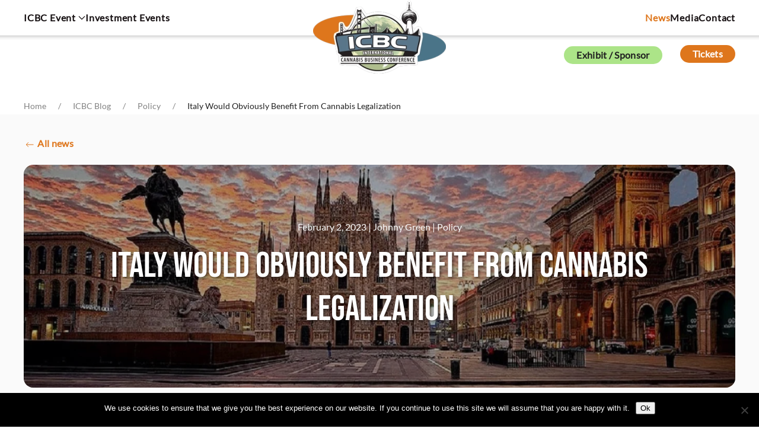

--- FILE ---
content_type: text/html; charset=UTF-8
request_url: https://internationalcbc.com/italy-would-obviously-benefit-from-cannabis-legalization/
body_size: 39822
content:
<!DOCTYPE html>
<html lang="en-US" prefix="og: https://ogp.me/ns# fb: https://ogp.me/ns/fb# article: https://ogp.me/ns/article#">
    <head>
        <meta charset="UTF-8">
        <meta name="viewport" content="width=device-width, initial-scale=1">
        <link rel="icon" href="/wp-content/uploads/2026/01/icbcfavicon.png" sizes="any">
                <link rel="icon" href="/wp-content/uploads/2025/11/icbc_logo.svg" type="image/svg+xml">
                <link rel="apple-touch-icon" href="/wp-content/uploads/2025/11/icbclogo-appletouch-180.png">
                

<meta name="wpsso-begin" content="wpsso structured data begin"/>
<!-- generator:1 --><meta name="generator" content="WPSSO Core 21.11.1/S"/>
<!-- generator:2 --><meta name="generator" content="WPSSO UM 7.3.0/S"/>
<!-- generator:3 --><meta name="generator" content="WPSSO WPSM 8.4.0/S"/>
<link rel="shortlink" href="https://internationalcbc.com/?p=52715"/>
<meta property="fb:app_id" content="966242223397117"/>
<meta property="og:type" content="article"/>
<meta property="og:url" content="https://internationalcbc.com/italy-would-obviously-benefit-from-cannabis-legalization/"/>
<meta property="og:locale" content="en_US"/>
<meta property="og:site_name" content="International Cannabis Business Conference"/>
<meta property="og:title" content="Italy Would Obviously Benefit From Cannabis Legalization"/>
<meta property="og:description" content="The funds saved by no longer enforcing failed prohibition, coupled with the revenues generated by a taxed and regulated industry, can provide governments with funding levels for public health strategies that they currently can only dream about."/>
<meta property="og:updated_time" content="2023-02-02T22:26:17+00:00"/>
<!-- og:image:1 --><meta property="og:image" content="https://internationalcbc.com/wp-content/uploads/2022/03/milan-italy-min-1200x628-cropped.jpg"/>
<!-- og:image:1 --><meta property="og:image:width" content="1200"/>
<!-- og:image:1 --><meta property="og:image:height" content="628"/>
<!-- og:image:1 --><meta property="og:image:alt" content="milan italy"/>
<!-- article:tag:1 --><meta property="article:tag" content="Italy"/>
<meta property="article:published_time" content="2023-02-02T22:26:17+00:00"/>
<meta property="article:modified_time" content="2023-02-02T22:26:17+00:00"/>
<meta name="twitter:domain" content="internationalcbc.com"/>
<meta name="twitter:title" content="Italy Would Obviously Benefit From Cannabis Legalization"/>
<meta name="twitter:description" content="The funds saved by no longer enforcing failed prohibition, coupled with the revenues generated by a taxed and regulated industry, can provide governments with funding levels for public health..."/>
<meta name="twitter:card" content="summary_large_image"/>
<meta name="twitter:image" content="https://internationalcbc.com/wp-content/uploads/2022/03/milan-italy-min-1200x628-cropped.jpg?p=52715"/>
<meta name="twitter:image:alt" content="milan italy"/>
<meta name="twitter:label1" content="Written by"/>
<meta name="twitter:data1" content="Johnny Green"/>
<meta name="twitter:label2" content="Est. reading time"/>
<meta name="twitter:data2" content="4 minutes"/>
<meta name="author" content="Johnny Green"/>
<meta name="thumbnail" content="https://internationalcbc.com/wp-content/uploads/2022/03/milan-italy-min-1200x628-cropped.jpg"/>
<script type="application/ld+json" id="wpsso-schema-graph">{
    "@context": "https://schema.org",
    "@graph": [
        {
            "@id": "/italy-would-obviously-benefit-from-cannabis-legalization/#sso/blog-posting/52715",
            "@context": "https://schema.org",
            "@type": "BlogPosting",
            "mainEntityOfPage": "https://internationalcbc.com/italy-would-obviously-benefit-from-cannabis-legalization/",
            "url": "https://internationalcbc.com/italy-would-obviously-benefit-from-cannabis-legalization/",
            "sameAs": [
                "https://internationalcbc.com/?p=52715"
            ],
            "name": "Italy Would Obviously Benefit From Cannabis Legalization",
            "description": "The funds saved by no longer enforcing failed prohibition, coupled with the revenues generated by a taxed and regulated industry, can provide governments with funding levels for public health strategies that they currently can only dream about.",
            "publisher": [
                {
                    "@id": "/#sso/organization/site/org-banner-url"
                }
            ],
            "headline": "Italy Would Obviously Benefit From Cannabis Legalization",
            "keywords": "Italy",
            "inLanguage": "en_US",
            "datePublished": "2023-02-02T22:26:17+00:00",
            "dateModified": "2023-02-02T22:26:17+00:00",
            "author": {
                "@id": "/d23e06e8b72d1731a513d22cf5bf5d5b#sso/person"
            },
            "thumbnailUrl": "https://internationalcbc.com/wp-content/uploads/2022/03/milan-italy-min-1200x628-cropped.jpg",
            "image": [
                {
                    "@id": "/wp-content/uploads/2022/03/milan-italy-min-1200x1200-cropped.jpg#sso/image-object"
                },
                {
                    "@id": "/wp-content/uploads/2022/03/milan-italy-min.jpg#sso/image-object"
                },
                {
                    "@id": "/wp-content/uploads/2022/03/milan-italy-min-1200x675-cropped.jpg#sso/image-object"
                }
            ],
            "timeRequired": "PT4M"
        },
        {
            "@id": "/#sso/organization/site/org-banner-url",
            "@context": "https://schema.org",
            "@type": "Organization",
            "url": "https://internationalcbc.com/",
            "name": "International Cannabis Business Conference",
            "description": "USA Canada And Europe&#039;s International Cannabis Business Conference",
            "image": [
                {
                    "@id": "/wp-content/uploads/2025/10/ICBC_Logo_1600_6100.jpg#sso/image-object"
                }
            ],
            "logo": {
                "@id": "/wp-content/uploads/2025/10/ICBC_Logo_60_600.jpg#sso/image-object"
            }
        },
        {
            "@id": "/wp-content/uploads/2025/10/ICBC_Logo_1600_6100.jpg#sso/image-object",
            "@context": "https://schema.org",
            "@type": "ImageObject",
            "url": "https://internationalcbc.com/wp-content/uploads/2025/10/ICBC_Logo_1600_6100.jpg",
            "width": [
                {
                    "@id": "#sso/qv-width-px-1600"
                }
            ],
            "height": [
                {
                    "@id": "#sso/qv-height-px-1600"
                }
            ]
        },
        {
            "@id": "#sso/qv-width-px-1600",
            "@context": "https://schema.org",
            "@type": "QuantitativeValue",
            "name": "Width",
            "unitText": "px",
            "unitCode": "E37",
            "value": "1600"
        },
        {
            "@id": "#sso/qv-height-px-1600",
            "@context": "https://schema.org",
            "@type": "QuantitativeValue",
            "name": "Height",
            "unitText": "px",
            "unitCode": "E37",
            "value": "1600"
        },
        {
            "@id": "/wp-content/uploads/2025/10/ICBC_Logo_60_600.jpg#sso/image-object",
            "@context": "https://schema.org",
            "@type": "ImageObject",
            "url": "https://internationalcbc.com/wp-content/uploads/2025/10/ICBC_Logo_60_600.jpg",
            "width": [
                {
                    "@id": "#sso/qv-width-px-600"
                }
            ],
            "height": [
                {
                    "@id": "#sso/qv-height-px-60"
                }
            ]
        },
        {
            "@id": "#sso/qv-width-px-600",
            "@context": "https://schema.org",
            "@type": "QuantitativeValue",
            "name": "Width",
            "unitText": "px",
            "unitCode": "E37",
            "value": "600"
        },
        {
            "@id": "#sso/qv-height-px-60",
            "@context": "https://schema.org",
            "@type": "QuantitativeValue",
            "name": "Height",
            "unitText": "px",
            "unitCode": "E37",
            "value": "60"
        },
        {
            "@id": "/d23e06e8b72d1731a513d22cf5bf5d5b#sso/person",
            "@context": "https://schema.org",
            "@type": "Person",
            "name": "Johnny Green",
            "givenName": "Johnny",
            "familyName": "Green",
            "description": "Author archive page for Johnny Green.",
            "image": [
                {
                    "@id": "/wp-content/uploads/2025/10/ICBC_Logo_1600_1600-1200x1200-cropped.png#sso/image-object"
                },
                {
                    "@id": "/wp-content/uploads/2025/10/ICBC_Logo_1600_1600-1200x900-cropped.png#sso/image-object"
                },
                {
                    "@id": "/wp-content/uploads/2025/10/ICBC_Logo_1600_1600-1200x675-cropped.png#sso/image-object"
                }
            ]
        },
        {
            "@id": "/wp-content/uploads/2025/10/ICBC_Logo_1600_1600-1200x1200-cropped.png#sso/image-object",
            "@context": "https://schema.org",
            "@type": "ImageObject",
            "url": "https://internationalcbc.com/wp-content/uploads/2025/10/ICBC_Logo_1600_1600-1200x1200-cropped.png",
            "identifier": "64452-wpsso-schema-1x1",
            "name": "ICBC_Logo_1600_1600  &ndash; International Cannabis Business Conference",
            "alternativeHeadline": "ICBC_Logo",
            "description": "ICBC_Logo",
            "encodingFormat": "image/png",
            "uploadDate": "2025-10-22T19:38:20+00:00",
            "width": [
                {
                    "@id": "#sso/qv-width-px-1200"
                }
            ],
            "height": [
                {
                    "@id": "#sso/qv-height-px-1200"
                }
            ]
        },
        {
            "@id": "#sso/qv-width-px-1200",
            "@context": "https://schema.org",
            "@type": "QuantitativeValue",
            "name": "Width",
            "unitText": "px",
            "unitCode": "E37",
            "value": "1200"
        },
        {
            "@id": "#sso/qv-height-px-1200",
            "@context": "https://schema.org",
            "@type": "QuantitativeValue",
            "name": "Height",
            "unitText": "px",
            "unitCode": "E37",
            "value": "1200"
        },
        {
            "@id": "/wp-content/uploads/2025/10/ICBC_Logo_1600_1600-1200x900-cropped.png#sso/image-object",
            "@context": "https://schema.org",
            "@type": "ImageObject",
            "url": "https://internationalcbc.com/wp-content/uploads/2025/10/ICBC_Logo_1600_1600-1200x900-cropped.png",
            "identifier": "64452-wpsso-schema-4x3",
            "name": "ICBC_Logo_1600_1600  &ndash; International Cannabis Business Conference",
            "alternativeHeadline": "ICBC_Logo",
            "description": "ICBC_Logo",
            "encodingFormat": "image/png",
            "uploadDate": "2025-10-22T19:38:20+00:00",
            "width": [
                {
                    "@id": "#sso/qv-width-px-1200"
                }
            ],
            "height": [
                {
                    "@id": "#sso/qv-height-px-900"
                }
            ]
        },
        {
            "@id": "#sso/qv-height-px-900",
            "@context": "https://schema.org",
            "@type": "QuantitativeValue",
            "name": "Height",
            "unitText": "px",
            "unitCode": "E37",
            "value": "900"
        },
        {
            "@id": "/wp-content/uploads/2025/10/ICBC_Logo_1600_1600-1200x675-cropped.png#sso/image-object",
            "@context": "https://schema.org",
            "@type": "ImageObject",
            "url": "https://internationalcbc.com/wp-content/uploads/2025/10/ICBC_Logo_1600_1600-1200x675-cropped.png",
            "identifier": "64452-wpsso-schema-16x9",
            "name": "ICBC_Logo_1600_1600  &ndash; International Cannabis Business Conference",
            "alternativeHeadline": "ICBC_Logo",
            "description": "ICBC_Logo",
            "encodingFormat": "image/png",
            "uploadDate": "2025-10-22T19:38:20+00:00",
            "width": [
                {
                    "@id": "#sso/qv-width-px-1200"
                }
            ],
            "height": [
                {
                    "@id": "#sso/qv-height-px-675"
                }
            ]
        },
        {
            "@id": "#sso/qv-height-px-675",
            "@context": "https://schema.org",
            "@type": "QuantitativeValue",
            "name": "Height",
            "unitText": "px",
            "unitCode": "E37",
            "value": "675"
        },
        {
            "@id": "/wp-content/uploads/2022/03/milan-italy-min-1200x1200-cropped.jpg#sso/image-object",
            "@context": "https://schema.org",
            "@type": "ImageObject",
            "url": "https://internationalcbc.com/wp-content/uploads/2022/03/milan-italy-min-1200x1200-cropped.jpg",
            "identifier": "48002-wpsso-schema-1x1",
            "name": "milan italy  &ndash; International Cannabis Business Conference",
            "alternativeHeadline": "milan italy",
            "description": "milan italy",
            "encodingFormat": "image/jpeg",
            "uploadDate": "2022-03-18T18:02:01+00:00",
            "width": [
                {
                    "@id": "#sso/qv-width-px-1200"
                }
            ],
            "height": [
                {
                    "@id": "#sso/qv-height-px-1200"
                }
            ]
        },
        {
            "@id": "/wp-content/uploads/2022/03/milan-italy-min.jpg#sso/image-object",
            "@context": "https://schema.org",
            "@type": "ImageObject",
            "url": "https://internationalcbc.com/wp-content/uploads/2022/03/milan-italy-min.jpg",
            "identifier": "48002-wpsso-schema-4x3",
            "name": "milan italy  &ndash; International Cannabis Business Conference",
            "alternativeHeadline": "milan italy",
            "description": "milan italy",
            "encodingFormat": "image/jpeg",
            "uploadDate": "2022-03-18T18:02:01+00:00",
            "width": [
                {
                    "@id": "#sso/qv-width-px-1200"
                }
            ],
            "height": [
                {
                    "@id": "#sso/qv-height-px-900"
                }
            ]
        },
        {
            "@id": "/wp-content/uploads/2022/03/milan-italy-min-1200x675-cropped.jpg#sso/image-object",
            "@context": "https://schema.org",
            "@type": "ImageObject",
            "url": "https://internationalcbc.com/wp-content/uploads/2022/03/milan-italy-min-1200x675-cropped.jpg",
            "identifier": "48002-wpsso-schema-16x9",
            "name": "milan italy  &ndash; International Cannabis Business Conference",
            "alternativeHeadline": "milan italy",
            "description": "milan italy",
            "encodingFormat": "image/jpeg",
            "uploadDate": "2022-03-18T18:02:01+00:00",
            "width": [
                {
                    "@id": "#sso/qv-width-px-1200"
                }
            ],
            "height": [
                {
                    "@id": "#sso/qv-height-px-675"
                }
            ]
        }
    ]
}</script>
<meta name="wpsso-end" content="wpsso structured data end"/>
<meta name="wpsso-cached" content="2025-12-26T14:48:33+00:00 for internationalcbc.com"/>
<meta name="wpsso-added" content="2026-01-23T22:49:55+00:00 in 0.001125 secs (42.62 MB peak)"/>

<meta name='robots' content='index, follow, max-image-preview:large, max-snippet:-1, max-video-preview:-1' />

<!-- Google Tag Manager for WordPress by gtm4wp.com -->
<script data-cfasync="false" data-pagespeed-no-defer>
	var gtm4wp_datalayer_name = "dataLayer";
	var dataLayer = dataLayer || [];
</script>
<!-- End Google Tag Manager for WordPress by gtm4wp.com -->
	<!-- This site is optimized with the Yoast SEO plugin v26.8 - https://yoast.com/product/yoast-seo-wordpress/ -->
	<title>Italy Would Obviously Benefit From Cannabis Legalization</title>
	<meta name="description" content="The funds saved by no longer enforcing failed prohibition, coupled with the revenues generated by a taxed and regulated industry, can provide governments with funding levels for public health strategies that they currently can only dream about." />
	<link rel="canonical" href="https://internationalcbc.com/italy-would-obviously-benefit-from-cannabis-legalization/" />
	<script type="application/ld+json" class="yoast-schema-graph">{"@context":"https://schema.org","@graph":[{"@type":"BreadcrumbList","@id":"https://internationalcbc.com/italy-would-obviously-benefit-from-cannabis-legalization/#breadcrumb","itemListElement":[{"@type":"ListItem","position":1,"name":"Home","item":"https://internationalcbc.com/"},{"@type":"ListItem","position":2,"name":"ICBC Blog","item":"https://internationalcbc.com/blog/"},{"@type":"ListItem","position":3,"name":"Italy Would Obviously Benefit From Cannabis Legalization"}]}]}</script>
	<!-- / Yoast SEO plugin. -->


<link rel="alternate" type="application/rss+xml" title="International Cannabis Business Conference &raquo; Feed" href="https://internationalcbc.com/feed/" />
<link rel="alternate" type="application/rss+xml" title="International Cannabis Business Conference &raquo; Comments Feed" href="https://internationalcbc.com/comments/feed/" />
<script id="wpp-js" src="https://internationalcbc.com/wp-content/plugins/wordpress-popular-posts/assets/js/wpp.min.js?ver=7.3.6" data-sampling="0" data-sampling-rate="100" data-api-url="https://internationalcbc.com/wp-json/wordpress-popular-posts" data-post-id="52715" data-token="5a471c9c6a" data-lang="0" data-debug="0"></script>
<link rel="alternate" title="oEmbed (JSON)" type="application/json+oembed" href="https://internationalcbc.com/wp-json/oembed/1.0/embed?url=https%3A%2F%2Finternationalcbc.com%2Fitaly-would-obviously-benefit-from-cannabis-legalization%2F" />
<link rel="alternate" title="oEmbed (XML)" type="text/xml+oembed" href="https://internationalcbc.com/wp-json/oembed/1.0/embed?url=https%3A%2F%2Finternationalcbc.com%2Fitaly-would-obviously-benefit-from-cannabis-legalization%2F&#038;format=xml" />
<style id='wp-emoji-styles-inline-css'>

	img.wp-smiley, img.emoji {
		display: inline !important;
		border: none !important;
		box-shadow: none !important;
		height: 1em !important;
		width: 1em !important;
		margin: 0 0.07em !important;
		vertical-align: -0.1em !important;
		background: none !important;
		padding: 0 !important;
	}
/*# sourceURL=wp-emoji-styles-inline-css */
</style>
<style id='wp-block-library-inline-css'>
:root{--wp-block-synced-color:#7a00df;--wp-block-synced-color--rgb:122,0,223;--wp-bound-block-color:var(--wp-block-synced-color);--wp-editor-canvas-background:#ddd;--wp-admin-theme-color:#007cba;--wp-admin-theme-color--rgb:0,124,186;--wp-admin-theme-color-darker-10:#006ba1;--wp-admin-theme-color-darker-10--rgb:0,107,160.5;--wp-admin-theme-color-darker-20:#005a87;--wp-admin-theme-color-darker-20--rgb:0,90,135;--wp-admin-border-width-focus:2px}@media (min-resolution:192dpi){:root{--wp-admin-border-width-focus:1.5px}}.wp-element-button{cursor:pointer}:root .has-very-light-gray-background-color{background-color:#eee}:root .has-very-dark-gray-background-color{background-color:#313131}:root .has-very-light-gray-color{color:#eee}:root .has-very-dark-gray-color{color:#313131}:root .has-vivid-green-cyan-to-vivid-cyan-blue-gradient-background{background:linear-gradient(135deg,#00d084,#0693e3)}:root .has-purple-crush-gradient-background{background:linear-gradient(135deg,#34e2e4,#4721fb 50%,#ab1dfe)}:root .has-hazy-dawn-gradient-background{background:linear-gradient(135deg,#faaca8,#dad0ec)}:root .has-subdued-olive-gradient-background{background:linear-gradient(135deg,#fafae1,#67a671)}:root .has-atomic-cream-gradient-background{background:linear-gradient(135deg,#fdd79a,#004a59)}:root .has-nightshade-gradient-background{background:linear-gradient(135deg,#330968,#31cdcf)}:root .has-midnight-gradient-background{background:linear-gradient(135deg,#020381,#2874fc)}:root{--wp--preset--font-size--normal:16px;--wp--preset--font-size--huge:42px}.has-regular-font-size{font-size:1em}.has-larger-font-size{font-size:2.625em}.has-normal-font-size{font-size:var(--wp--preset--font-size--normal)}.has-huge-font-size{font-size:var(--wp--preset--font-size--huge)}.has-text-align-center{text-align:center}.has-text-align-left{text-align:left}.has-text-align-right{text-align:right}.has-fit-text{white-space:nowrap!important}#end-resizable-editor-section{display:none}.aligncenter{clear:both}.items-justified-left{justify-content:flex-start}.items-justified-center{justify-content:center}.items-justified-right{justify-content:flex-end}.items-justified-space-between{justify-content:space-between}.screen-reader-text{border:0;clip-path:inset(50%);height:1px;margin:-1px;overflow:hidden;padding:0;position:absolute;width:1px;word-wrap:normal!important}.screen-reader-text:focus{background-color:#ddd;clip-path:none;color:#444;display:block;font-size:1em;height:auto;left:5px;line-height:normal;padding:15px 23px 14px;text-decoration:none;top:5px;width:auto;z-index:100000}html :where(.has-border-color){border-style:solid}html :where([style*=border-top-color]){border-top-style:solid}html :where([style*=border-right-color]){border-right-style:solid}html :where([style*=border-bottom-color]){border-bottom-style:solid}html :where([style*=border-left-color]){border-left-style:solid}html :where([style*=border-width]){border-style:solid}html :where([style*=border-top-width]){border-top-style:solid}html :where([style*=border-right-width]){border-right-style:solid}html :where([style*=border-bottom-width]){border-bottom-style:solid}html :where([style*=border-left-width]){border-left-style:solid}html :where(img[class*=wp-image-]){height:auto;max-width:100%}:where(figure){margin:0 0 1em}html :where(.is-position-sticky){--wp-admin--admin-bar--position-offset:var(--wp-admin--admin-bar--height,0px)}@media screen and (max-width:600px){html :where(.is-position-sticky){--wp-admin--admin-bar--position-offset:0px}}

/*# sourceURL=wp-block-library-inline-css */
</style><style id='global-styles-inline-css'>
:root{--wp--preset--aspect-ratio--square: 1;--wp--preset--aspect-ratio--4-3: 4/3;--wp--preset--aspect-ratio--3-4: 3/4;--wp--preset--aspect-ratio--3-2: 3/2;--wp--preset--aspect-ratio--2-3: 2/3;--wp--preset--aspect-ratio--16-9: 16/9;--wp--preset--aspect-ratio--9-16: 9/16;--wp--preset--color--black: #000000;--wp--preset--color--cyan-bluish-gray: #abb8c3;--wp--preset--color--white: #ffffff;--wp--preset--color--pale-pink: #f78da7;--wp--preset--color--vivid-red: #cf2e2e;--wp--preset--color--luminous-vivid-orange: #ff6900;--wp--preset--color--luminous-vivid-amber: #fcb900;--wp--preset--color--light-green-cyan: #7bdcb5;--wp--preset--color--vivid-green-cyan: #00d084;--wp--preset--color--pale-cyan-blue: #8ed1fc;--wp--preset--color--vivid-cyan-blue: #0693e3;--wp--preset--color--vivid-purple: #9b51e0;--wp--preset--gradient--vivid-cyan-blue-to-vivid-purple: linear-gradient(135deg,rgb(6,147,227) 0%,rgb(155,81,224) 100%);--wp--preset--gradient--light-green-cyan-to-vivid-green-cyan: linear-gradient(135deg,rgb(122,220,180) 0%,rgb(0,208,130) 100%);--wp--preset--gradient--luminous-vivid-amber-to-luminous-vivid-orange: linear-gradient(135deg,rgb(252,185,0) 0%,rgb(255,105,0) 100%);--wp--preset--gradient--luminous-vivid-orange-to-vivid-red: linear-gradient(135deg,rgb(255,105,0) 0%,rgb(207,46,46) 100%);--wp--preset--gradient--very-light-gray-to-cyan-bluish-gray: linear-gradient(135deg,rgb(238,238,238) 0%,rgb(169,184,195) 100%);--wp--preset--gradient--cool-to-warm-spectrum: linear-gradient(135deg,rgb(74,234,220) 0%,rgb(151,120,209) 20%,rgb(207,42,186) 40%,rgb(238,44,130) 60%,rgb(251,105,98) 80%,rgb(254,248,76) 100%);--wp--preset--gradient--blush-light-purple: linear-gradient(135deg,rgb(255,206,236) 0%,rgb(152,150,240) 100%);--wp--preset--gradient--blush-bordeaux: linear-gradient(135deg,rgb(254,205,165) 0%,rgb(254,45,45) 50%,rgb(107,0,62) 100%);--wp--preset--gradient--luminous-dusk: linear-gradient(135deg,rgb(255,203,112) 0%,rgb(199,81,192) 50%,rgb(65,88,208) 100%);--wp--preset--gradient--pale-ocean: linear-gradient(135deg,rgb(255,245,203) 0%,rgb(182,227,212) 50%,rgb(51,167,181) 100%);--wp--preset--gradient--electric-grass: linear-gradient(135deg,rgb(202,248,128) 0%,rgb(113,206,126) 100%);--wp--preset--gradient--midnight: linear-gradient(135deg,rgb(2,3,129) 0%,rgb(40,116,252) 100%);--wp--preset--font-size--small: 13px;--wp--preset--font-size--medium: 20px;--wp--preset--font-size--large: 36px;--wp--preset--font-size--x-large: 42px;--wp--preset--spacing--20: 0.44rem;--wp--preset--spacing--30: 0.67rem;--wp--preset--spacing--40: 1rem;--wp--preset--spacing--50: 1.5rem;--wp--preset--spacing--60: 2.25rem;--wp--preset--spacing--70: 3.38rem;--wp--preset--spacing--80: 5.06rem;--wp--preset--shadow--natural: 6px 6px 9px rgba(0, 0, 0, 0.2);--wp--preset--shadow--deep: 12px 12px 50px rgba(0, 0, 0, 0.4);--wp--preset--shadow--sharp: 6px 6px 0px rgba(0, 0, 0, 0.2);--wp--preset--shadow--outlined: 6px 6px 0px -3px rgb(255, 255, 255), 6px 6px rgb(0, 0, 0);--wp--preset--shadow--crisp: 6px 6px 0px rgb(0, 0, 0);}:where(.is-layout-flex){gap: 0.5em;}:where(.is-layout-grid){gap: 0.5em;}body .is-layout-flex{display: flex;}.is-layout-flex{flex-wrap: wrap;align-items: center;}.is-layout-flex > :is(*, div){margin: 0;}body .is-layout-grid{display: grid;}.is-layout-grid > :is(*, div){margin: 0;}:where(.wp-block-columns.is-layout-flex){gap: 2em;}:where(.wp-block-columns.is-layout-grid){gap: 2em;}:where(.wp-block-post-template.is-layout-flex){gap: 1.25em;}:where(.wp-block-post-template.is-layout-grid){gap: 1.25em;}.has-black-color{color: var(--wp--preset--color--black) !important;}.has-cyan-bluish-gray-color{color: var(--wp--preset--color--cyan-bluish-gray) !important;}.has-white-color{color: var(--wp--preset--color--white) !important;}.has-pale-pink-color{color: var(--wp--preset--color--pale-pink) !important;}.has-vivid-red-color{color: var(--wp--preset--color--vivid-red) !important;}.has-luminous-vivid-orange-color{color: var(--wp--preset--color--luminous-vivid-orange) !important;}.has-luminous-vivid-amber-color{color: var(--wp--preset--color--luminous-vivid-amber) !important;}.has-light-green-cyan-color{color: var(--wp--preset--color--light-green-cyan) !important;}.has-vivid-green-cyan-color{color: var(--wp--preset--color--vivid-green-cyan) !important;}.has-pale-cyan-blue-color{color: var(--wp--preset--color--pale-cyan-blue) !important;}.has-vivid-cyan-blue-color{color: var(--wp--preset--color--vivid-cyan-blue) !important;}.has-vivid-purple-color{color: var(--wp--preset--color--vivid-purple) !important;}.has-black-background-color{background-color: var(--wp--preset--color--black) !important;}.has-cyan-bluish-gray-background-color{background-color: var(--wp--preset--color--cyan-bluish-gray) !important;}.has-white-background-color{background-color: var(--wp--preset--color--white) !important;}.has-pale-pink-background-color{background-color: var(--wp--preset--color--pale-pink) !important;}.has-vivid-red-background-color{background-color: var(--wp--preset--color--vivid-red) !important;}.has-luminous-vivid-orange-background-color{background-color: var(--wp--preset--color--luminous-vivid-orange) !important;}.has-luminous-vivid-amber-background-color{background-color: var(--wp--preset--color--luminous-vivid-amber) !important;}.has-light-green-cyan-background-color{background-color: var(--wp--preset--color--light-green-cyan) !important;}.has-vivid-green-cyan-background-color{background-color: var(--wp--preset--color--vivid-green-cyan) !important;}.has-pale-cyan-blue-background-color{background-color: var(--wp--preset--color--pale-cyan-blue) !important;}.has-vivid-cyan-blue-background-color{background-color: var(--wp--preset--color--vivid-cyan-blue) !important;}.has-vivid-purple-background-color{background-color: var(--wp--preset--color--vivid-purple) !important;}.has-black-border-color{border-color: var(--wp--preset--color--black) !important;}.has-cyan-bluish-gray-border-color{border-color: var(--wp--preset--color--cyan-bluish-gray) !important;}.has-white-border-color{border-color: var(--wp--preset--color--white) !important;}.has-pale-pink-border-color{border-color: var(--wp--preset--color--pale-pink) !important;}.has-vivid-red-border-color{border-color: var(--wp--preset--color--vivid-red) !important;}.has-luminous-vivid-orange-border-color{border-color: var(--wp--preset--color--luminous-vivid-orange) !important;}.has-luminous-vivid-amber-border-color{border-color: var(--wp--preset--color--luminous-vivid-amber) !important;}.has-light-green-cyan-border-color{border-color: var(--wp--preset--color--light-green-cyan) !important;}.has-vivid-green-cyan-border-color{border-color: var(--wp--preset--color--vivid-green-cyan) !important;}.has-pale-cyan-blue-border-color{border-color: var(--wp--preset--color--pale-cyan-blue) !important;}.has-vivid-cyan-blue-border-color{border-color: var(--wp--preset--color--vivid-cyan-blue) !important;}.has-vivid-purple-border-color{border-color: var(--wp--preset--color--vivid-purple) !important;}.has-vivid-cyan-blue-to-vivid-purple-gradient-background{background: var(--wp--preset--gradient--vivid-cyan-blue-to-vivid-purple) !important;}.has-light-green-cyan-to-vivid-green-cyan-gradient-background{background: var(--wp--preset--gradient--light-green-cyan-to-vivid-green-cyan) !important;}.has-luminous-vivid-amber-to-luminous-vivid-orange-gradient-background{background: var(--wp--preset--gradient--luminous-vivid-amber-to-luminous-vivid-orange) !important;}.has-luminous-vivid-orange-to-vivid-red-gradient-background{background: var(--wp--preset--gradient--luminous-vivid-orange-to-vivid-red) !important;}.has-very-light-gray-to-cyan-bluish-gray-gradient-background{background: var(--wp--preset--gradient--very-light-gray-to-cyan-bluish-gray) !important;}.has-cool-to-warm-spectrum-gradient-background{background: var(--wp--preset--gradient--cool-to-warm-spectrum) !important;}.has-blush-light-purple-gradient-background{background: var(--wp--preset--gradient--blush-light-purple) !important;}.has-blush-bordeaux-gradient-background{background: var(--wp--preset--gradient--blush-bordeaux) !important;}.has-luminous-dusk-gradient-background{background: var(--wp--preset--gradient--luminous-dusk) !important;}.has-pale-ocean-gradient-background{background: var(--wp--preset--gradient--pale-ocean) !important;}.has-electric-grass-gradient-background{background: var(--wp--preset--gradient--electric-grass) !important;}.has-midnight-gradient-background{background: var(--wp--preset--gradient--midnight) !important;}.has-small-font-size{font-size: var(--wp--preset--font-size--small) !important;}.has-medium-font-size{font-size: var(--wp--preset--font-size--medium) !important;}.has-large-font-size{font-size: var(--wp--preset--font-size--large) !important;}.has-x-large-font-size{font-size: var(--wp--preset--font-size--x-large) !important;}
/*# sourceURL=global-styles-inline-css */
</style>

<style id='classic-theme-styles-inline-css'>
/*! This file is auto-generated */
.wp-block-button__link{color:#fff;background-color:#32373c;border-radius:9999px;box-shadow:none;text-decoration:none;padding:calc(.667em + 2px) calc(1.333em + 2px);font-size:1.125em}.wp-block-file__button{background:#32373c;color:#fff;text-decoration:none}
/*# sourceURL=/wp-includes/css/classic-themes.min.css */
</style>
<link rel='stylesheet' id='cookie-notice-front-css' href='https://internationalcbc.com/wp-content/plugins/cookie-notice/css/front.min.css?ver=2.5.11' media='all' />
<link rel='stylesheet' id='ct-style-css' href='https://internationalcbc.com/wp-content/plugins/vc-countdown-timer/assets/css/custom.css?ver=6.9' media='all' />
<link rel='stylesheet' id='widgetopts-styles-css' href='https://internationalcbc.com/wp-content/plugins/widget-options/assets/css/widget-options.css?ver=4.1.3' media='all' />
<link rel='stylesheet' id='wordpress-popular-posts-css-css' href='https://internationalcbc.com/wp-content/plugins/wordpress-popular-posts/assets/css/wpp.css?ver=7.3.6' media='all' />
<link rel='stylesheet' id='dflip-style-css' href='https://internationalcbc.com/wp-content/plugins/3d-flipbook-dflip-lite/assets/css/dflip.min.css?ver=2.4.20' media='all' />
<link rel='stylesheet' id='photonic-slider-css' href='https://internationalcbc.com/wp-content/plugins/photonic/include/ext/splide/splide.min.css?ver=20260106-14552' media='all' />
<link rel='stylesheet' id='photonic-lightbox-css' href='https://internationalcbc.com/wp-content/plugins/photonic/include/ext/baguettebox/baguettebox.min.css?ver=20260106-14552' media='all' />
<link rel='stylesheet' id='photonic-css' href='https://internationalcbc.com/wp-content/plugins/photonic/include/css/front-end/core/photonic.min.css?ver=20260106-14552' media='all' />
<style id='photonic-inline-css'>
/* Retrieved from saved CSS */
.photonic-panel { background:  rgb(17,17,17)  !important;

	border-top: none;
	border-right: none;
	border-bottom: none;
	border-left: none;
 }
.photonic-random-layout .photonic-thumb { padding: 2px}
.photonic-masonry-layout .photonic-thumb, .photonic-masonry-horizontal-layout .photonic-thumb { padding: 2px}
.photonic-mosaic-layout .photonic-thumb { padding: 2px}

/*# sourceURL=photonic-inline-css */
</style>
<link rel='stylesheet' id='__EPYT__style-css' href='https://internationalcbc.com/wp-content/plugins/youtube-embed-plus-pro/styles/ytprefs.min.css?ver=14.2.4' media='all' />
<style id='__EPYT__style-inline-css'>

                .epyt-gallery-thumb {
                        width: 33.333%;
                }
                
/*# sourceURL=__EPYT__style-inline-css */
</style>
<link rel='stylesheet' id='__disptype__-css' href='https://internationalcbc.com/wp-content/plugins/youtube-embed-plus-pro/scripts/lity.min.css?ver=14.2.4' media='all' />
<link rel='stylesheet' id='ald-styles-css' href='https://internationalcbc.com/wp-content/plugins/ajax-load-more-anything/assets/styles.min.css?ver=3.3.9' media='all' />
<link href="https://internationalcbc.com/wp-content/themes/yootheme/css/theme.1.css?ver=1766504292" rel="stylesheet">
<script id="cookie-notice-front-js-before">
var cnArgs = {"ajaxUrl":"https:\/\/internationalcbc.com\/wp-admin\/admin-ajax.php","nonce":"d7434e4da0","hideEffect":"fade","position":"bottom","onScroll":true,"onScrollOffset":100,"onClick":false,"cookieName":"cookie_notice_accepted","cookieTime":2592000,"cookieTimeRejected":2592000,"globalCookie":false,"redirection":false,"cache":true,"revokeCookies":false,"revokeCookiesOpt":"automatic"};

//# sourceURL=cookie-notice-front-js-before
</script>
<script src="https://internationalcbc.com/wp-content/plugins/cookie-notice/js/front.min.js?ver=2.5.11" id="cookie-notice-front-js"></script>
<script src="https://internationalcbc.com/wp-includes/js/jquery/jquery.min.js?ver=3.7.1" id="jquery-core-js"></script>
<script src="https://internationalcbc.com/wp-includes/js/jquery/jquery-migrate.min.js?ver=3.4.1" id="jquery-migrate-js"></script>
<script src="https://internationalcbc.com/wp-content/plugins/youtube-embed-plus-pro/scripts/lity.min.js?ver=14.2.4" id="__dispload__-js"></script>
<script id="__ytprefs__-js-extra">
var _EPYT_ = {"ajaxurl":"https://internationalcbc.com/wp-admin/admin-ajax.php","security":"93280094f0","gallery_scrolloffset":"20","eppathtoscripts":"https://internationalcbc.com/wp-content/plugins/youtube-embed-plus-pro/scripts/","eppath":"https://internationalcbc.com/wp-content/plugins/youtube-embed-plus-pro/","epresponsiveselector":"[\"iframe.__youtube_prefs_widget__\"]","epdovol":"1","version":"14.2.4","evselector":"iframe.__youtube_prefs__[src], iframe[src*=\"youtube.com/embed/\"], iframe[src*=\"youtube-nocookie.com/embed/\"]","ajax_compat":"","maxres_facade":"eager","ytapi_load":"light","pause_others":"","stopMobileBuffer":"1","facade_mode":"","not_live_on_channel":"","not_live_showtime":"180"};
//# sourceURL=__ytprefs__-js-extra
</script>
<script src="https://internationalcbc.com/wp-content/plugins/youtube-embed-plus-pro/scripts/ytprefs.min.js?ver=14.2.4" id="__ytprefs__-js"></script>
<link rel="https://api.w.org/" href="https://internationalcbc.com/wp-json/" /><link rel="alternate" title="JSON" type="application/json" href="https://internationalcbc.com/wp-json/wp/v2/posts/52715" /><link rel="EditURI" type="application/rsd+xml" title="RSD" href="https://internationalcbc.com/xmlrpc.php?rsd" />
<meta name="generator" content="WordPress 6.9" />

<!-- Google Tag Manager for WordPress by gtm4wp.com -->
<!-- GTM Container placement set to automatic -->
<script data-cfasync="false" data-pagespeed-no-defer>
	var dataLayer_content = {"pagePostType":"post","pagePostType2":"single-post","pageCategory":["policy"],"pageAttributes":["italy"],"pagePostAuthor":"Johnny Green"};
	dataLayer.push( dataLayer_content );
</script>
<script data-cfasync="false" data-pagespeed-no-defer>
(function(w,d,s,l,i){w[l]=w[l]||[];w[l].push({'gtm.start':
new Date().getTime(),event:'gtm.js'});var f=d.getElementsByTagName(s)[0],
j=d.createElement(s),dl=l!='dataLayer'?'&l='+l:'';j.async=true;j.src=
'//www.googletagmanager.com/gtm.js?id='+i+dl;f.parentNode.insertBefore(j,f);
})(window,document,'script','dataLayer','GTM-NXB4SKK');
</script>
<!-- End Google Tag Manager for WordPress by gtm4wp.com -->            <style id="wpp-loading-animation-styles">@-webkit-keyframes bgslide{from{background-position-x:0}to{background-position-x:-200%}}@keyframes bgslide{from{background-position-x:0}to{background-position-x:-200%}}.wpp-widget-block-placeholder,.wpp-shortcode-placeholder{margin:0 auto;width:60px;height:3px;background:#dd3737;background:linear-gradient(90deg,#dd3737 0%,#571313 10%,#dd3737 100%);background-size:200% auto;border-radius:3px;-webkit-animation:bgslide 1s infinite linear;animation:bgslide 1s infinite linear}</style>
            <meta name="viewport" content="width=device-width, initial-scale=1.0"><script src="https://internationalcbc.com/wp-content/themes/yootheme/vendor/assets/uikit/dist/js/uikit.min.js?ver=4.5.33"></script>
<script src="https://internationalcbc.com/wp-content/themes/yootheme/vendor/assets/uikit/dist/js/uikit-icons.min.js?ver=4.5.33"></script>
<script src="https://internationalcbc.com/wp-content/themes/yootheme/js/theme.js?ver=4.5.33"></script>
<script>window.yootheme ||= {}; var $theme = yootheme.theme = {"i18n":{"close":{"label":"Close","0":"yootheme"},"totop":{"label":"Back to top","0":"yootheme"},"marker":{"label":"Open","0":"yootheme"},"navbarToggleIcon":{"label":"Open menu","0":"yootheme"},"paginationPrevious":{"label":"Previous page","0":"yootheme"},"paginationNext":{"label":"Next page","0":"yootheme"},"searchIcon":{"toggle":"Open Search","submit":"Submit Search"},"slider":{"next":"Next slide","previous":"Previous slide","slideX":"Slide %s","slideLabel":"%s of %s"},"slideshow":{"next":"Next slide","previous":"Previous slide","slideX":"Slide %s","slideLabel":"%s of %s"},"lightboxPanel":{"next":"Next slide","previous":"Previous slide","slideLabel":"%s of %s","close":"Close"}}};</script>
<script>// This script runs on page load to find and highlight the active button in the Berlin subnav slider.
document.addEventListener('DOMContentLoaded', function() {
 // 1. Find the specific slider container by its ID.
 var navContainer = document.getElementById('berlin-subnav');

 // 2. If the slider doesn't exist on the current page, do nothing.
 if (!navContainer) {
 return;
 }

 // 3. Get the current page's URL path and remove any trailing slash for a clean match.
 var currentPagePath = window.location.pathname.replace(/\/$/, '');

 // 4. Find all the links inside the slider.
 var navLinks = navContainer.querySelectorAll('.el-link');

 // 5. Loop through each link to find the one that matches the current page.
 navLinks.forEach(function(link) {
 var linkPath = link.getAttribute('href');
 if (linkPath) {
 // Also remove trailing slash from the link's href for a perfect match.
 var cleanLinkPath = linkPath.replace(/\/$/, '');
 if (cleanLinkPath === currentPagePath) {
 // If it matches, add our special 'active' class to the link.
 link.classList.add('active-slider-nav');
 }
 }
 });
});

UIkit.util.ready(function () {
 // add all URL parts you need to this array in the same order as the switcher items are
 var switcherItems = [ 'berlin', 'barcelona'];

 var itemIndex = switcherItems.indexOf(window.location.href.split('#')[1]);
 if (itemIndex > 0) {
 UIkit.tab('#mySwitcher [uk-tab]').show(itemIndex);
 }
});

UIkit.icon.add('gcircle','{<img src="https://internationalcbc.com/wp-content/uploads/2022/04/gcircle.svg"/>}');
UIkit.icon.add('orangeeye','{<img src="https://internationalcbc.com/wp-content/uploads/2025/01/eye-icon.svg"/>}');
UIkit.icon.add('dl','{<img src="https://internationalcbc.com/wp-content/uploads/2025/01/dl-icon.svg"/>}');
UIkit.icon.add('twitter','<svg xmlns="http://www.w3.org/2000/svg" height="20" width="20" viewBox="0 0 512 512"><path d="M389.2 48h70.6L305.6 224.2 487 464H345L233.7 318.6 106.5 464H35.8L200.7 275.5 26.8 48H172.4L272.9 180.9 389.2 48zM364.4 421.8h39.1L151.1 88h-42L364.4 421.8z"/></svg>');
(function() {
 'use strict';
 
 function waitForElements() {
 const speakerGrids = document.querySelectorAll('.fs-grid.speaker-grid');
 const hasUIKit = typeof UIkit !== 'undefined';
 
 if (speakerGrids.length > 0 && hasUIKit) {
 initScrollSliders();
 } else {
 setTimeout(waitForElements, 500);
 }
 }
 
 function initScrollSliders() {
 try {
 const grids = document.querySelectorAll('.fs-grid.speaker-grid');
 
 grids.forEach(function(grid, index) {
 try {
 setupSingleGrid(grid, index + 1);
 } catch (err) {
 console.error(`Error setting up grid ${index + 1}:`, err);
 }
 });
 
 } catch (error) {
 console.error('Error in initScrollSliders:', error);
 }
 }
 
 function setupSingleGrid(grid, gridIndex) {
 const sliderEl = grid.querySelector('.uk-slider-container.uk-slider');
 if (!sliderEl) return;
 
 let slider;
 try {
 slider = UIkit.slider(sliderEl);
 } catch (err) {
 return;
 }
 
 // Setup scroll container
 setupScrollContainer(grid);
 
 // Setup scroll handler
 let currentSlide = 0;
 const slideCount = slider.slides.length;
 
 function handleScroll() {
 try {
 const rect = grid.getBoundingClientRect();
 const winHeight = window.innerHeight;
 const gridHeight = grid.offsetHeight;
 
 if (rect.top <= 0 && rect.bottom > winHeight) {
 const scrolled = Math.abs(rect.top);
 const scrollableDistance = gridHeight - winHeight;
 const progress = Math.min(scrolled / scrollableDistance, 1);
 
 const targetSlide = Math.floor(progress * (slideCount - 1));
 const clampedSlide = Math.max(0, Math.min(targetSlide, slideCount - 1));
 
 if (clampedSlide !== currentSlide) {
 currentSlide = clampedSlide;
 slider.show(clampedSlide);
 }
 }
 } catch (err) {
 // Silent fail for production
 }
 }
 
 let ticking = false;
 function throttledScroll() {
 if (!ticking) {
 requestAnimationFrame(function() {
 handleScroll();
 ticking = false;
 });
 ticking = true;
 }
 }
 
 window.addEventListener('scroll', throttledScroll);
 }
 
 function setupScrollContainer(grid) {
 try {
 // Adjustable scroll height - you can modify this value
 const scrollHeight = window.innerHeight * 3; // Reduced from 4 to 3
 grid.style.height = scrollHeight + 'px';
 grid.style.position = 'relative';
 
 const sliderContainer = grid.querySelector('.uk-slider-container');
 if (sliderContainer) {
 Object.assign(sliderContainer.style, {
 position: 'sticky',
 top: '0px',
 height: '100vh',
 zIndex: '10',
 display: 'flex',
 alignItems: 'center',
 backgroundColor: 'white'
 });
 }
 } catch (err) {
 // Silent fail for production
 }
 }
 
if (document.readyState === 'loading') {
 document.addEventListener('DOMContentLoaded', waitForElements);
 } else {
 waitForElements();
 }
 
})();

// Safe debugging that won't break pages where elements don't exist
var buttonElement = document.querySelector('.booth-discovery-section .uk-button');
if (buttonElement) {
    console.log('UIKit available?', typeof UIkit);
    console.log('Button element:', buttonElement);
    console.log('Button computed style:', window.getComputedStyle(buttonElement));
}
// Force thumbnails to show in Mapplic hover tooltips - CORRECTED
jQuery(document).ready(function($) {
    $(document).on('mouseenter', '.mapplic-clickable', function() {
        var $this = $(this);
        var locationId = $this.attr('id');
        
        setTimeout(function() {
            var $hoverTooltip = $('.mapplic-hovertip');
            var $descDiv = $hoverTooltip.find('.mapplic-tooltip-description');
            
            if ($hoverTooltip.length && $descDiv.length && $descDiv.is(':empty')) {
                // Use the correct map ID
                var mapplic = $('#mapplic-id62915').data('mapplic');
                
                if (mapplic && mapplic.l && mapplic.l[locationId]) {
                    var location = mapplic.l[locationId];
                    var imgSrc = location.thumbnail || location.image;
                    
                    if (imgSrc) {
                        $descDiv.html('<img src="' + imgSrc + '" class="mapplic-image" style="display:block; max-width:100%; height:auto;">');
                    }
                }
            }
        }, 50);
    });
});</script><link rel="icon" href="https://internationalcbc.com/wp-content/uploads/2025/11/cropped-icbc-logo-512-32x32.png" sizes="32x32" />
<link rel="icon" href="https://internationalcbc.com/wp-content/uploads/2025/11/cropped-icbc-logo-512-192x192.png" sizes="192x192" />
<link rel="apple-touch-icon" href="https://internationalcbc.com/wp-content/uploads/2025/11/cropped-icbc-logo-512-180x180.png" />
<meta name="msapplication-TileImage" content="https://internationalcbc.com/wp-content/uploads/2025/11/cropped-icbc-logo-512-270x270.png" />
        <style type="text/css" id="rmwr-dynamic-css">
        .read-link {
            font-weight: bold;
            color: #df7719;
            background: #ffffff;
            padding: 2px;
            border-bottom: 0px solid #df7719;
            -webkit-box-shadow: none !important;
            box-shadow: none !important;
            cursor: pointer;
            text-decoration: none;
            display: inline-block;
            border-top: none;
            border-left: none;
            border-right: none;
            transition: color 0.3s ease, background-color 0.3s ease;
        }
        
        .read-link:hover,
        .read-link:focus {
            color: #4a7489;
            text-decoration: none;
            outline: 2px solid #df7719;
            outline-offset: 2px;
        }
        
        .read-link:focus {
            outline: 2px solid #df7719;
            outline-offset: 2px;
        }
        
        .read_div {
            margin-top: 10px;
        }
        
        .read_div[data-animation="fade"] {
            transition: opacity 0.3s ease;
        }
        
        /* Print optimization (Free feature) */
                @media print {
            .read_div[style*="display: none"] {
                display: block !important;
            }
            .read-link {
                display: none !important;
            }
        }
                </style>
        		<style id="wp-custom-css">
			.mylandingbutton {
background-color: #75a0ae;
border: none;
color: #ffffff;
padding: 10px 10px;
font-size: 24px;
}
.mylandingbutton2 {
background-color: #D17C35;
border: none;
color: #ffffff;
padding: 10px 10px;
font-size: 24px;
}


.uk-notification {
display:none;
}
body * {
  pointer-events: auto !important;
}
body *::after, body *::before {
  pointer-events: none !important;
}
/* Target blog post content specifically */
[data-id="template-Nva5ddsG#1-1-0-0"] .el-content p {
    line-height: 1.5 !important;
}

/* Fallback for all blog templates */
.single-post .el-content p,
.single .el-content p {
    line-height: 1.5 !important;
}		</style>
		<style type="text/css">.blogfeed .el-item{display:none}</style>    <link rel='stylesheet' id='wpforms-layout-css' href='https://internationalcbc.com/wp-content/plugins/wpforms/assets/pro/css/fields/layout.min.css?ver=1.9.8.7' media='all' />
<link rel='stylesheet' id='wpforms-layout-screen-big-css' href='https://internationalcbc.com/wp-content/plugins/wpforms/assets/pro/css/fields/layout-screen-big.min.css?ver=1.9.8.7' media='(min-width: 601px)' />
<link rel='stylesheet' id='wpforms-layout-screen-small-css' href='https://internationalcbc.com/wp-content/plugins/wpforms/assets/pro/css/fields/layout-screen-small.min.css?ver=1.9.8.7' media='(max-width: 600px)' />
<link rel='stylesheet' id='wpforms-repeater-css' href='https://internationalcbc.com/wp-content/plugins/wpforms/assets/pro/css/fields/repeater.min.css?ver=1.9.8.7' media='all' />
<link rel='stylesheet' id='wpforms-dropzone-css' href='https://internationalcbc.com/wp-content/plugins/wpforms/assets/pro/css/dropzone.min.css?ver=5.9.3' media='all' />
<link rel='stylesheet' id='wpforms-save-resume-css' href='https://internationalcbc.com/wp-content/plugins/wpforms-save-resume/assets/css/wpforms-save-resume.min.css?ver=1.13.0' media='all' />
<link rel='stylesheet' id='wpforms-signatures-css' href='https://internationalcbc.com/wp-content/plugins/wpforms-signatures/assets/css/wpforms-signatures.min.css?ver=1.13.0' media='all' />
<link rel='stylesheet' id='wpforms-content-frontend-css' href='https://internationalcbc.com/wp-content/plugins/wpforms/assets/pro/css/fields/content/frontend.min.css?ver=1.9.8.7' media='all' />
<link rel='stylesheet' id='wpforms-smart-phone-field-css' href='https://internationalcbc.com/wp-content/plugins/wpforms/assets/pro/css/fields/phone/intl-tel-input.min.css?ver=25.11.3' media='all' />
<link rel='stylesheet' id='wpforms-password-field-css' href='https://internationalcbc.com/wp-content/plugins/wpforms/assets/pro/css/fields/password.min.css?ver=1.9.8.7' media='all' />
<link rel='stylesheet' id='wpforms-modal-views-css' href='https://internationalcbc.com/wp-content/plugins/wpforms/assets/pro/css/fields/richtext/modal-views.min.css?ver=1.9.8.7' media='all' />
<link rel='stylesheet' id='dashicons-css' href='https://internationalcbc.com/wp-includes/css/dashicons.min.css?ver=6.9' media='all' />
<link rel='stylesheet' id='wpforms-editor-buttons-css' href='https://internationalcbc.com/wp-includes/css/editor.min.css?ver=6.9' media='all' />
<link rel='stylesheet' id='wpforms-richtext-frontend-full-css' href='https://internationalcbc.com/wp-content/plugins/wpforms/assets/pro/css/fields/richtext/frontend-full.min.css?ver=1.9.8.7' media='all' />
<link rel='stylesheet' id='wpforms-choicesjs-css' href='https://internationalcbc.com/wp-content/plugins/wpforms/assets/css/choices.min.css?ver=10.2.0' media='all' />
<link rel='stylesheet' id='wpforms-modern-full-css' href='https://internationalcbc.com/wp-content/plugins/wpforms/assets/css/frontend/modern/wpforms-full.min.css?ver=1.9.8.7' media='all' />
<style id='wpforms-modern-full-inline-css'>
:root {
				--wpforms-field-border-radius: 3px;
--wpforms-field-border-style: solid;
--wpforms-field-border-size: 1px;
--wpforms-field-background-color: #ffffff;
--wpforms-field-border-color: rgba( 0, 0, 0, 0.25 );
--wpforms-field-border-color-spare: rgba( 0, 0, 0, 0.25 );
--wpforms-field-text-color: rgba( 0, 0, 0, 0.7 );
--wpforms-field-menu-color: #ffffff;
--wpforms-label-color: rgba( 0, 0, 0, 0.85 );
--wpforms-label-sublabel-color: rgba( 0, 0, 0, 0.55 );
--wpforms-label-error-color: #d63637;
--wpforms-button-border-radius: 3px;
--wpforms-button-border-style: none;
--wpforms-button-border-size: 1px;
--wpforms-button-background-color: #066aab;
--wpforms-button-border-color: #066aab;
--wpforms-button-text-color: #ffffff;
--wpforms-page-break-color: #066aab;
--wpforms-background-image: none;
--wpforms-background-position: center center;
--wpforms-background-repeat: no-repeat;
--wpforms-background-size: cover;
--wpforms-background-width: 100px;
--wpforms-background-height: 100px;
--wpforms-background-color: rgba( 0, 0, 0, 0 );
--wpforms-background-url: none;
--wpforms-container-padding: 0px;
--wpforms-container-border-style: none;
--wpforms-container-border-width: 1px;
--wpforms-container-border-color: #000000;
--wpforms-container-border-radius: 3px;
--wpforms-field-size-input-height: 43px;
--wpforms-field-size-input-spacing: 15px;
--wpforms-field-size-font-size: 16px;
--wpforms-field-size-line-height: 19px;
--wpforms-field-size-padding-h: 14px;
--wpforms-field-size-checkbox-size: 16px;
--wpforms-field-size-sublabel-spacing: 5px;
--wpforms-field-size-icon-size: 1;
--wpforms-label-size-font-size: 16px;
--wpforms-label-size-line-height: 19px;
--wpforms-label-size-sublabel-font-size: 14px;
--wpforms-label-size-sublabel-line-height: 17px;
--wpforms-button-size-font-size: 17px;
--wpforms-button-size-height: 41px;
--wpforms-button-size-padding-h: 15px;
--wpforms-button-size-margin-top: 10px;
--wpforms-container-shadow-size-box-shadow: none;
			}
/*# sourceURL=wpforms-modern-full-inline-css */
</style>
<link rel='stylesheet' id='wpforms-jquery-timepicker-css' href='https://internationalcbc.com/wp-content/plugins/wpforms/assets/lib/jquery.timepicker/jquery.timepicker.min.css?ver=1.11.5' media='all' />
<link rel='stylesheet' id='wpforms-flatpickr-css' href='https://internationalcbc.com/wp-content/plugins/wpforms/assets/lib/flatpickr/flatpickr.min.css?ver=4.6.9' media='all' />
<link rel='stylesheet' id='wpforms-pro-modern-full-css' href='https://internationalcbc.com/wp-content/plugins/wpforms/assets/pro/css/frontend/modern/wpforms-full.min.css?ver=1.9.8.7' media='all' />
</head>
    <body class="wp-singular post-template-default single single-post postid-52715 single-format-standard wp-theme-yootheme wp-child-theme-yootheme-icbc  cookies-not-set wpsso-post-52715-type-post">

        
<!-- GTM Container placement set to automatic -->
<!-- Google Tag Manager (noscript) -->
				<noscript><iframe src="https://www.googletagmanager.com/ns.html?id=GTM-NXB4SKK" height="0" width="0" style="display:none;visibility:hidden" aria-hidden="true"></iframe></noscript>
<!-- End Google Tag Manager (noscript) -->
        <div class="uk-hidden-visually uk-notification uk-notification-top-left uk-width-auto">
            <div class="uk-notification-message">
                <a href="#tm-main" class="uk-link-reset">Skip to main content</a>
            </div>
        </div>

        
        
        <div class="tm-page">

                        


<header class="tm-header-mobile uk-hidden@m">


        <div uk-sticky cls-active="uk-navbar-sticky" sel-target=".uk-navbar-container">
    
        <div class="uk-navbar-container">

            <div class="uk-container uk-container-expand">
                <nav class="uk-navbar" uk-navbar="{&quot;align&quot;:&quot;center&quot;,&quot;container&quot;:&quot;.tm-header-mobile &gt; [uk-sticky]&quot;,&quot;boundary&quot;:&quot;.tm-header-mobile .uk-navbar-container&quot;}">

                                        <div class="uk-navbar-left ">

                                                    <a href="https://internationalcbc.com/" aria-label="Back to home" class="uk-logo uk-navbar-item">
    <picture>
<source type="image/webp" srcset="/wp-content/themes/yootheme/cache/27/international-cannabis-business-conference-icbc-logo-300-27456181.webp 79w, /wp-content/themes/yootheme/cache/5a/international-cannabis-business-conference-icbc-logo-300-5ac2c379.webp 158w" sizes="(min-width: 79px) 79px">
<img alt="International Cannabis Business Conference" loading="eager" src="/wp-content/themes/yootheme/cache/f8/international-cannabis-business-conference-icbc-logo-300-f83332a3.png" width="79" height="47">
</picture></a>                        
                                                                            
                        
                    </div>
                    
                    
                                        <div class="uk-navbar-right">

                        
                                                    <a uk-toggle href="#tm-dialog-mobile" class="uk-navbar-toggle">

        
        <div uk-navbar-toggle-icon></div>

        
    </a>                        
                    </div>
                    
                </nav>
            </div>

        </div>

        </div>
    



        <div id="tm-dialog-mobile" uk-offcanvas="container: true; overlay: true" mode="slide" flip>
        <div class="uk-offcanvas-bar uk-flex uk-flex-column">

                        <button class="uk-offcanvas-close uk-close-large" type="button" uk-close uk-toggle="cls: uk-close-large; mode: media; media: @s"></button>
            
                        <div class="uk-margin-auto-bottom">
                
<div class="uk-panel widget widget_nav_menu" id="nav_menu-11">

    
    
<ul class="uk-nav uk-nav-default">
    
	<li class="menu-item menu-item-type-post_type menu-item-object-page menu-item-home"><a href="https://internationalcbc.com/">Home</a></li>
	<li class="menu-item menu-item-type-post_type menu-item-object-page menu-item-has-children uk-parent"><a href="https://internationalcbc.com/berlin/">ICBC Event</a>
	<ul class="uk-nav-sub">

		<li class="menu-item menu-item-type-post_type menu-item-object-page"><a href="https://internationalcbc.com/berlin/speakers/">Speakers</a></li>
		<li class="menu-item menu-item-type-post_type menu-item-object-page"><a href="https://internationalcbc.com/berlin/schedule/">Schedule</a></li>
		<li class="menu-item menu-item-type-post_type menu-item-object-page"><a href="https://internationalcbc.com/berlin/hotel/">Hotel</a></li>
		<li class="menu-item menu-item-type-post_type menu-item-object-page"><a href="https://internationalcbc.com/berlin/exhibitors/">Sponsors/Exhibitors</a></li>
		<li class="menu-item menu-item-type-post_type menu-item-object-page"><a href="https://internationalcbc.com/berlin-2026-stands-map/">Booths Stands Map</a></li>
		<li class="menu-item menu-item-type-post_type menu-item-object-page"><a href="https://internationalcbc.com/berlin/activities/">Activities</a></li>
		<li class="menu-item menu-item-type-post_type menu-item-object-page"><a href="https://internationalcbc.com/register/">Tickets</a></li></ul></li>
	<li class="menu-item menu-item-type-post_type menu-item-object-page"><a href="https://internationalcbc.com/investment-events/">Investment Events</a></li>
	<li class="menu-item menu-item-type-post_type menu-item-object-page current_page_parent uk-active"><a href="https://internationalcbc.com/blog/">News</a></li>
	<li class="menu-item menu-item-type-post_type menu-item-object-page"><a href="https://internationalcbc.com/media/">Media</a></li>
	<li class="menu-item menu-item-type-post_type menu-item-object-page"><a href="https://internationalcbc.com/contact/">Contact</a></li></ul>

</div>
            </div>
            
            
        </div>
    </div>
    
    
    

</header>




<header class="tm-header uk-visible@m">




    
    
        
            <div class="uk-navbar-container">

                <div class="uk-container">
                    <nav class="uk-navbar" uk-navbar="{&quot;align&quot;:&quot;center&quot;,&quot;container&quot;:&quot;.tm-header&quot;,&quot;boundary&quot;:&quot;.tm-header .uk-navbar-container&quot;}">

                                                <div class="uk-navbar-left">
                            
<ul class="uk-navbar-nav">
    
	<li class="menu-item menu-item-type-post_type menu-item-object-page menu-item-has-children uk-parent"><a href="https://internationalcbc.com/berlin/">ICBC Event <span uk-navbar-parent-icon></span></a>
	<div class="uk-drop uk-navbar-dropdown"><div><ul class="uk-nav uk-navbar-dropdown-nav">

		<li class="menu-item menu-item-type-post_type menu-item-object-page menu-item-home"><a href="https://internationalcbc.com/">Home</a></li>
		<li class="menu-item menu-item-type-post_type menu-item-object-page"><a href="https://internationalcbc.com/berlin/speakers/">Speakers</a></li>
		<li class="menu-item menu-item-type-post_type menu-item-object-page"><a href="https://internationalcbc.com/berlin/schedule/">Schedule</a></li>
		<li class="menu-item menu-item-type-post_type menu-item-object-page"><a href="https://internationalcbc.com/berlin/hotel/">Hotel</a></li>
		<li class="menu-item menu-item-type-post_type menu-item-object-page"><a href="https://internationalcbc.com/berlin/exhibitors/">Sponsors/Exhibitors</a></li>
		<li class="menu-item menu-item-type-post_type menu-item-object-page"><a href="https://internationalcbc.com/berlin-2026-stands-map/">Booths Stands Map</a></li>
		<li class="menu-item menu-item-type-post_type menu-item-object-page"><a href="https://internationalcbc.com/berlin/activities/">Activities</a></li>
		<li class="menu-item menu-item-type-post_type menu-item-object-page"><a href="https://internationalcbc.com/register/">Tickets</a></li></ul></div></div></li>
	<li class="menu-item menu-item-type-post_type menu-item-object-page"><a href="https://internationalcbc.com/investment-events/">Investment Events</a></li></ul>
                        </div>
                        
                        <div class="uk-navbar-center">

                                                            <a href="https://internationalcbc.com/" aria-label="Back to home" class="uk-logo uk-navbar-item">
    <picture>
<source type="image/webp" srcset="/wp-content/themes/yootheme/cache/4f/international-cannabis-business-conference-icbc-logo-300-4f367f94.webp 224w, /wp-content/themes/yootheme/cache/61/international-cannabis-business-conference-icbc-logo-300-61f50fb7.webp 300w" sizes="(min-width: 224px) 224px">
<img alt="International Cannabis Business Conference" loading="eager" src="/wp-content/themes/yootheme/cache/9a/international-cannabis-business-conference-icbc-logo-300-9a894823.png" width="224" height="134">
</picture></a>                            
                        </div>

                                                <div class="uk-navbar-right">
                            
<ul class="uk-navbar-nav">
    
	<li class="menu-item menu-item-type-post_type menu-item-object-page current_page_parent uk-active"><a href="https://internationalcbc.com/blog/">News</a></li>
	<li class="menu-item menu-item-type-post_type menu-item-object-page"><a href="https://internationalcbc.com/media/">Media</a></li>
	<li class="menu-item menu-item-type-post_type menu-item-object-page"><a href="https://internationalcbc.com/contact/">Contact</a></li></ul>
                        </div>
                        
                    </nav>
                </div>

            </div>

        
    
        <div class="tm-headerbar-default tm-headerbar tm-headerbar-bottom">
        <div class="uk-container">
            <div class="uk-grid-medium uk-child-width-auto uk-flex-center uk-flex-middle" uk-grid><div>
<div class="uk-panel widget widget_builderwidget" id="builderwidget-3">

    
    <style class="uk-margin-remove-adjacent">#builderwidget-3\#0 .el-content{padding: 0px 20px; margin-top: -20px;}#builderwidget-3\#1 .el-content{font-size: 14px!important; padding: 4px 20px; margin: -32px -20px 0px 0px ; line-height: 30px; width: 187px;}</style><div class="uk-visible@l uk-grid tm-grid-expand uk-child-width-1-1 uk-grid-margin">
<div class="uk-width-1-1 uk-visible@l">
    
        
            
            
            
                
                    
<div id="builderwidget-3#0" class="uk-margin uk-visible@l">
    
    
        
        
<a class="el-content uk-button uk-button-default uk-button-small" href="/exhibit-form/">
    
        Exhibit / Sponsor    
    
</a>


        
    
    
</div>

                
            
        
    
</div></div><div class="uk-hidden@l uk-grid tm-grid-expand uk-child-width-1-1 uk-grid-margin">
<div class="uk-width-1-1 uk-hidden@l">
    
        
            
            
            
                
                    
<div id="builderwidget-3#1" class="uk-margin uk-hidden@l">
    
    
        
        
<a class="el-content uk-button uk-button-default uk-button-small" href="/exhibit-form/">
    
        Exhibit / Sponsor    
    
</a>


        
    
    
</div>

                
            
        
    
</div></div>
</div>
</div><div>
<div class="uk-panel widget widget_builderwidget" id="builderwidget-4">

    
    <style class="uk-margin-remove-adjacent">#builderwidget-4\#0 .el-content{padding: 0px 20px; margin-top: 0px;}#builderwidget-4\#1 .el-content{font-size: 14px!important; padding: 4px 20px; margin-top: -18px; line-height: 30px; width: 122px;}</style><div class="uk-grid tm-grid-expand uk-child-width-1-1 uk-grid-margin">
<div class="uk-width-1-1">
    
        
            
            
            
                
                    
<div id="builderwidget-4#0" class="uk-margin uk-visible@l">
    
    
        
        
<a class="el-content uk-button uk-button-primary uk-button-small" href="/register/">
    
        Tickets    
    
</a>


        
    
    
</div>

<div id="builderwidget-4#1" class="uk-margin uk-hidden@l">
    
    
        
        
<a class="el-content uk-button uk-button-primary uk-button-small" href="/register/">
    
        Tickets    
    
</a>


        
    
    
</div>

                
            
        
    
</div></div>
</div>
</div></div>        </div>
    </div>
    






</header>

            
            <div id="builderwidget-8" class="builder"><!-- Builder #builderwidget-8 --><style class="uk-margin-remove-adjacent">#builderwidget-8\#0 .uk-breadcrumb>*>*{color:#828282;}#builderwidget-8\#0 .uk-breadcrumb a:hover{color:#DE761C;}#builderwidget-8\#0 .uk-breadcrumb>:last-child>a:not([href]), #builderwidget-8\#0 .uk-breadcrumb>:last-child>span{color: #212121;}</style>
<div class="uk-section-default uk-section uk-section-xsmall uk-padding-remove-bottom">
    
        
        
        
            
                                <div class="uk-container uk-container-expand">                
                    <div class="uk-grid tm-grid-expand uk-child-width-1-1 uk-grid-margin">
<div class="uk-width-1-1">
    
        
            
            
            
                
                    

<nav aria-label="Breadcrumb" id="builderwidget-8#0">
    <ul class="uk-breadcrumb uk-margin-remove-bottom" vocab="https://schema.org/" typeof="BreadcrumbList">
    
            <li property="itemListElement" typeof="ListItem">            <a href="https://internationalcbc.com/" property="item" typeof="WebPage"><span property="name">Home</span></a>
            <meta property="position" content="1">
            </li>    
            <li property="itemListElement" typeof="ListItem">            <a href="https://internationalcbc.com/blog/" property="item" typeof="WebPage"><span property="name">ICBC Blog</span></a>
            <meta property="position" content="2">
            </li>    
            <li property="itemListElement" typeof="ListItem">            <a href="https://internationalcbc.com/category/policy/" property="item" typeof="WebPage"><span property="name">Policy</span></a>
            <meta property="position" content="3">
            </li>    
            <li property="itemListElement" typeof="ListItem">            <span property="name" aria-current="page">Italy Would Obviously Benefit From Cannabis Legalization</span>            <meta property="position" content="4">
            </li>    
    </ul>
</nav>

                
            
        
    
</div></div>
                                </div>                
            
        
    
</div></div>
            <main id="tm-main" >

                <!-- Builder #template-Nva5ddsG --><style class="uk-margin-remove-adjacent">#template-Nva5ddsG\#0{margin-top: 40px;}#template-Nva5ddsG\#1 .el-meta, #template-Nva5ddsG\#1 .el-meta a{color: #FAFAFA !important;}#template-Nva5ddsG\#1 .el-item{border-radius: 16px;}#template-Nva5ddsG\#1 .el-title{text-shadow: rgba(0, 0, 0, 0.5) 2px 2px 4px;}@media (max-width: 400px){#template-Nva5ddsG\#1 .el-title{font-size: 27px !important;}}@media (max-width: 700px){#template-Nva5ddsG\#1 .el-image{height: 300px;}}.el-meta, .el-meta a{color: #FAFAFA !important;}.el-item{border-radius: 16px;}.el-title{text-shadow: rgba(0, 0, 0, 0.5) 2px 2px 4px;}@media (max-width: 650px){.el-title{font-size: 36px;}@media (max-width: 375px){#template-Nva5ddsG\#3 .el-image{min-height: 300px;}#template-Nva5ddsG\#3 .el-title{font-size: 36px;}}/* Add a vertical divider between social icons, except after the last one */ & #template-Nva5ddsG\#4 li.el-item:not(:last-child)::after{content: ""; display: inline-block; vertical-align: middle; width: 1px; height: 20px; /* Adjust to match icon size */ background: #ADADAD; /* Divider color */ margin: 0px -4px 0px 6px; /* Space between icon and divider */}/* Add a vertical divider between social icons, except after the last one */ & #template-Nva5ddsG\#5 li.el-item:not(:last-child)::after{content: ""; display: inline-block; vertical-align: middle; width: 1px; height: 20px; /* Adjust to match icon size */ background: #ADADAD; /* Divider color */ margin: 0px -4px 0px 6px; /* Space between icon and divider */}#template-Nva5ddsG\#6 .uk-button{width: 12rem;}#template-Nva5ddsG\#7 .uk-button{width: 12rem;}#template-Nva5ddsG\#8{font-size: 18px;}#template-Nva5ddsG\#9{text-align: center;}/* Modal backdrop and dialog styling - ONLY when modal is open */ #template-Nva5ddsG\#9 div#thank-you-modal.uk-modal.uk-open{background: rgba(0, 0, 0, 0.8) !important; padding: 40px 20px !important; display: flex !important; align-items: center !important; justify-content: center !important;}#template-Nva5ddsG\#9 div#thank-you-modal.uk-open::before{content: ''; position: fixed; top: 0; left: 0; right: 0; bottom: 0; background: rgba(0, 0, 0, 0.8) !important; z-index: 999; pointer-events: none;}#template-Nva5ddsG\#9 div#thank-you-modal.uk-open .uk-modal-dialog{width: 40% !important; max-width: 600px !important; background: white !important; border-radius: 20px !important; padding: 40px !important; box-shadow: 0 20px 60px rgba(0, 0, 0, 0.3) !important; position: relative !important; margin: 0 !important; z-index: 1000 !important;}/* Add pointer cursor for submit button hover */ #template-Nva5ddsG\#9 .footer-newsletter input[type="submit"]{cursor: pointer !important;}#template-Nva5ddsG\#9 .footer-newsletter input[type="submit"]:hover{cursor: pointer !important;}/* NEWSLETTER SIGNUP_____________________*/ #template-Nva5ddsG\#10{padding-bottom: 10px;}#template-Nva5ddsG\#10 .footer-newsletter input[type='email']{border-radius: 16px; border: 0; height:44px; padding:0 10px; width: calc(30%); vertical-align:top;}#template-Nva5ddsG\#10 .footer-newsletter input[type='submit']{background-color: #DE761C; border-radius:16px; border: 0; color:#fff; height:44px; font-size:16px; margin-left: 10px; letter-spacing:1px; width:160px; position:relative; vertical-align:top; -webkit-appearance: none;}#template-Nva5ddsG\#10 .footer-newsletter ::placeholder{color: #666; opacity: 1; /* Firefox */ font-family:'Lato';}#template-Nva5ddsG\#11{margin-top: 5px;}#template-Nva5ddsG\#12{font-size: 18px;}#template-Nva5ddsG\#13{text-align: center;}#template-Nva5ddsG\#13 input[type="email"]::placeholder{font-size: 14px; color: #6F7071!important;}/* ===== FORM RESPONSIVE LAYOUT - FIXED FOR 360PX DEVICES ===== */ /* Make the form container use flexbox for proper inline layout */ #template-Nva5ddsG\#13 .footer-newsletter{display: flex !important; flex-wrap: nowrap !important; align-items: center !important;}/* Target the actual email input field */ #template-Nva5ddsG\#13 .footer-newsletter input[type="email"]{height: 48px !important; box-sizing: border-box !important; margin: 0 !important; margin-right: 10px !important; /* This creates the 10px gap */ flex: 1 !important; min-width: 180px !important;}/* Target the actual submit button */ #template-Nva5ddsG\#13 .footer-newsletter input[type="submit"]{width: 173px !important; height: 48px !important; box-sizing: border-box !important; margin: 0 !important; white-space: nowrap !important; flex-shrink: 0 !important;}/* Device-specific email field widths */ @media only screen and (min-width: 1400px){#template-Nva5ddsG\#13 .footer-newsletter input[type="email"]{max-width: 400px !important;}}@media only screen and (min-width: 1200px) and (max-width: 1399px){#template-Nva5ddsG\#13 .footer-newsletter input[type="email"]{max-width: 350px !important;}}@media only screen and (min-width: 1024px) and (max-width: 1199px){#template-Nva5ddsG\#13 .footer-newsletter input[type="email"]{max-width: 300px !important;}}@media only screen and (min-width: 768px) and (max-width: 1023px){#template-Nva5ddsG\#13 .footer-newsletter input[type="email"]{max-width: 250px !important;}}@media only screen and (min-width: 600px) and (max-width: 767px){#template-Nva5ddsG\#13 .footer-newsletter input[type="email"]{max-width: 200px !important;}}@media only screen and (min-width: 480px) and (max-width: 599px){#template-Nva5ddsG\#13 .footer-newsletter input[type="email"]{max-width: 180px !important;}}/* UPDATED: Stack vertically ONLY for portrait mode OR very small screens */ @media only screen and (max-width: 479px) and (orientation: portrait){#template-Nva5ddsG\#13 .footer-newsletter{display: block !important;}#template-Nva5ddsG\#13 .footer-newsletter input[type="email"]{width: 100% !important; max-width: 100% !important; display: block !important; margin-right: 0 !important; margin-bottom: 10px !important;}#template-Nva5ddsG\#13 .footer-newsletter input[type="submit"]{width: 100% !important; display: block !important;}}/* UPDATED: Portrait tablets and portrait phones only */ @media only screen and (max-width: 414px) and (orientation: portrait){#template-Nva5ddsG\#13 .footer-newsletter{display: block !important;}#template-Nva5ddsG\#13 .footer-newsletter input[type="email"]{width: 100% !important; max-width: 100% !important; display: block !important; margin-right: 0 !important; margin-bottom: 10px !important;}#template-Nva5ddsG\#13 .footer-newsletter input[type="submit"]{width: 100% !important; display: block !important;}}/* UPDATED: Only target portrait mode for 640px devices */ @media only screen and (max-width: 640px) and (orientation: portrait){#template-Nva5ddsG\#13 .footer-newsletter{display: block !important;}#template-Nva5ddsG\#13 .footer-newsletter input[type="email"]{width: 100% !important; max-width: 100% !important; display: block !important; margin-right: 0 !important; margin-bottom: 10px !important;}#template-Nva5ddsG\#13 .footer-newsletter input[type="submit"]{width: 100% !important; display: block !important;}}/* UPDATED: Only portrait tablets */ @media (max-width: 767px) and (orientation: portrait){#template-Nva5ddsG\#13 .footer-newsletter{flex-direction: column;}#template-Nva5ddsG\#13 .footer-newsletter input[type="email"]{margin-bottom: -6px!important;}}/* Modal backdrop and dialog styling - ONLY when modal is open */ #template-Nva5ddsG\#13 div#thank-you-modal.uk-modal.uk-open{background: rgba(0, 0, 0, 0.8) !important; padding: 30px 15px !important; display: flex !important; align-items: center !important; justify-content: center !important;}#template-Nva5ddsG\#13 div#thank-you-modal.uk-open::before{content: ''; position: fixed; top: 0; left: 0; right: 0; bottom: 0; background: rgba(0, 0, 0, 0.8) !important; z-index: 999; pointer-events: none;}#template-Nva5ddsG\#13 div#thank-you-modal.uk-open .uk-modal-dialog{width: 60% !important; max-width: 500px !important; background: white !important; border-radius: 20px !important; padding: 30px !important; box-shadow: 0 20px 60px rgba(0, 0, 0, 0.3) !important; position: relative !important; margin: 0 !important; z-index: 1000 !important;}/* Add pointer cursor for submit button hover */ #template-Nva5ddsG\#13 .footer-newsletter input[type="submit"]{cursor: pointer !important;}#template-Nva5ddsG\#13 .footer-newsletter input[type="submit"]:hover{cursor: pointer !important;}/* Fix email input width in tablet modes */ @media only screen and (min-width: 768px) and (max-width: 1024px){#template-Nva5ddsG\#13 .footer-newsletter input[type="email"]{max-width: 200px !important;}#template-Nva5ddsG\#13 .footer-newsletter{justify-content: center;}}@media only screen and (min-width: 600px) and (max-width: 767px){#template-Nva5ddsG\#13 .footer-newsletter input[type="email"]{max-width: 150px !important;}}#template-Nva5ddsG\#14 .uk-background-norepeat.uk-background-cover.uk-background-center-center.uk-tile.uk-width-1-1{border-radius: 16px;}#template-Nva5ddsG\#15{padding: 60px;}#template-Nva5ddsG\#16{text-align: center;}#template-Nva5ddsG\#16 .footer-newsletter input[type='email']{border-radius: 12px; border: 0; height:44px; padding:0 10px; margin-left: 12px; width: calc(83%); vertical-align:top;}#template-Nva5ddsG\#16 .footer-newsletter input[type='submit']{background-color: #DE761C; border-radius:12px; border: 0; color:#fff; height:44px; font-size:14px; margin-top: 10px; letter-spacing:1px; width:90%; position:relative; vertical-align:top; -webkit-appearance: none;}#template-Nva5ddsG\#16 .footer-newsletter ::placeholder{color: #666; opacity: 1; /* Firefox */ font-family:'Lato';}#template-Nva5ddsG\#16 input[type="email"]::placeholder{font-size: 14px; color: #6F7071!important;}/* ===== FORM RESPONSIVE LAYOUT - FIXED FOR 360PX DEVICES ===== */ /* Make the form container use flexbox for proper inline layout */ #template-Nva5ddsG\#16 .footer-newsletter{display: flex !important; flex-wrap: nowrap !important; align-items: center !important;}/* Target the actual email input field */ #template-Nva5ddsG\#16 .footer-newsletter input[type="email"]{height: 48px !important; box-sizing: border-box !important; margin: 0 !important; margin-right: 10px !important; /* This creates the 10px gap */ flex: 1 !important; min-width: 180px !important;}/* Target the actual submit button */ #template-Nva5ddsG\#16 .footer-newsletter input[type="submit"]{width: 173px !important; height: 48px !important; box-sizing: border-box !important; margin: 0 !important; white-space: nowrap !important; flex-shrink: 0 !important;}/* Device-specific email field widths */ @media only screen and (min-width: 1400px){#template-Nva5ddsG\#16 .footer-newsletter input[type="email"]{max-width: 400px !important;}}@media only screen and (min-width: 1200px) and (max-width: 1399px){#template-Nva5ddsG\#16 .footer-newsletter input[type="email"]{max-width: 350px !important;}}@media only screen and (min-width: 1024px) and (max-width: 1199px){#template-Nva5ddsG\#16 .footer-newsletter input[type="email"]{max-width: 300px !important;}}@media only screen and (min-width: 768px) and (max-width: 1023px){#template-Nva5ddsG\#16 .footer-newsletter input[type="email"]{max-width: 250px !important;}}@media only screen and (min-width: 600px) and (max-width: 767px){#template-Nva5ddsG\#16 .footer-newsletter input[type="email"]{max-width: 200px !important;}}@media only screen and (min-width: 480px) and (max-width: 599px){#template-Nva5ddsG\#16 .footer-newsletter input[type="email"]{max-width: 180px !important;}}/* Small mobile devices including 360px: Stack vertically */ @media only screen and (max-width: 479px){#template-Nva5ddsG\#16 .footer-newsletter{display: block !important;}#template-Nva5ddsG\#16 .footer-newsletter input[type="email"]{width: 100% !important; max-width: 100% !important; display: block !important; margin-right: 0 !important; margin-bottom: 10px !important;}#template-Nva5ddsG\#16 .footer-newsletter input[type="submit"]{width: 100% !important; display: block !important;}}/* Additional targeting for 360px and smaller devices - multiple approaches */ @media only screen and (max-width: 414px){#template-Nva5ddsG\#16 .footer-newsletter{display: block !important;}#template-Nva5ddsG\#16 .footer-newsletter input[type="email"]{width: 100% !important; max-width: 100% !important; display: block !important; margin-right: 0 !important; margin-bottom: 10px !important;}#template-Nva5ddsG\#16 .footer-newsletter input[type="submit"]{width: 100% !important; display: block !important;}}/* Specific targeting for 640px devices */ @media only screen and (max-width: 640px){#template-Nva5ddsG\#16 .footer-newsletter{display: block !important;}#template-Nva5ddsG\#16 .footer-newsletter input[type="email"]{width: 100% !important; max-width: 100% !important; display: block !important; margin-right: 0 !important; margin-bottom: 10px !important;}#template-Nva5ddsG\#16 .footer-newsletter input[type="submit"]{width: 100% !important; display: block !important;}}@media (max-width: 767px){/* Adjust 767px if your mobile breakpoint is different */ #template-Nva5ddsG\#16 .footer-newsletter{flex-direction: column;}/* Optional: Add some space between the form fields and the submit button */ #template-Nva5ddsG\#16 .footer-newsletter input[type="email"]{margin-bottom: -6px!important; /* Adjust the value as needed */}}/* KEEP ALL YOUR EXISTING FORM CSS - ONLY REPLACE THE MODAL CSS WITH THIS: */ /* Modal backdrop and dialog styling - ONLY when modal is open */ #template-Nva5ddsG\#16 div#thank-you-modal.uk-modal.uk-open{background: rgba(0, 0, 0, 0.8) !important; padding: 20px 10px !important; display: flex !important; align-items: center !important; justify-content: center !important;}#template-Nva5ddsG\#16 div#thank-you-modal.uk-open::before{content: ''; position: fixed; top: 0; left: 0; right: 0; bottom: 0; background: rgba(0, 0, 0, 0.8) !important; z-index: 999; pointer-events: none;}#template-Nva5ddsG\#16 div#thank-you-modal.uk-open .uk-modal-dialog{width: 80% !important; max-width: 400px !important; background: white !important; border-radius: 15px !important; padding: 20px !important; box-shadow: 0 20px 60px rgba(0, 0, 0, 0.3) !important; position: relative !important; margin: 0 !important; z-index: 1000 !important;}/* Add pointer cursor for submit button hover */ #template-Nva5ddsG\#16 .footer-newsletter input[type="submit"]{cursor: pointer !important;}#template-Nva5ddsG\#16 .footer-newsletter input[type="submit"]:hover{cursor: pointer !important;}/* Add spacing between email input and submit button in mobile */ #template-Nva5ddsG\#16 .footer-newsletter input[type='email']{border-radius: 12px; border: 0; height:44px; padding:0 10px; margin-left: 12px; margin-bottom: 10px !important; /* ADD THIS LINE */ width: calc(83%); vertical-align:top;}#template-Nva5ddsG\#16 .footer-newsletter input[type='submit']{background-color: #DE761C; border-radius:12px; border: 0; color:#fff; height:44px; font-size:14px; margin-top: 0px !important; /* CHANGE from 10px to 0px */ letter-spacing:1px; width:90%; position:relative; vertical-align:top; -webkit-appearance: none; cursor: pointer !important;}#template-Nva5ddsG\#17{padding-top: 128px;}#template-Nva5ddsG\#18{margin: 0px 4px;}#template-Nva5ddsG\#18 h3.uk-text-primary.uk-margin.uk-scrollspy-inview.ai-style-change-1{margin-top: 10px; padding-bottom: 10px;}#template-Nva5ddsG\#18 .uk-panel.uk-text-primary.uk-margin.uk-margin-remove-top.uk-text-left.uk-scrollspy-inview.ai-style-change-4{padding-top: 10px;}#template-Nva5ddsG\#18 .uk-width-1-1.ai-style-change-11{padding-left: 35px; padding-bottom: 10px;}/* Force backdrop with multiple approaches for UIkit compatibility */ #template-Nva5ddsG\#19 #thank-you-modal.uk-modal.uk-open{background: rgba(0, 0, 0, 0.8) !important;}#template-Nva5ddsG\#19 #thank-you-modal.uk-open::before{content: ''; position: fixed; top: 0; left: 0; right: 0; bottom: 0; background: rgba(0, 0, 0, 0.8) !important; z-index: 999; pointer-events: none;}/* Alternative targeting for stubborn UIkit modals */ #template-Nva5ddsG\#19 .uk-modal.uk-open#thank-you-modal{background-color: rgba(0, 0, 0, 0.8) !important;}/* Only target the modal when it's actually open/visible */ #template-Nva5ddsG\#19 #thank-you-modal.uk-open .uk-modal-dialog, #template-Nva5ddsG\#19 #thank-you-modal.uk-modal-container.uk-open .uk-modal-dialog{width: 40%; /* Your preferred width */ max-width: 600px; background: white; border-radius: 20px; padding: 40px; box-shadow: 0 20px 60px rgba(0, 0, 0, 0.3); position: relative; margin: 0; z-index: 1000; /* Above the backdrop */}/* Only style the modal container when it's open */ #template-Nva5ddsG\#19 #thank-you-modal.uk-open, #template-Nva5ddsG\#19 #thank-you-modal.uk-modal-container.uk-open{padding: 40px 20px; display: flex !important; align-items: center; justify-content: center; background: transparent; /* Remove any existing background */}/* Force backdrop with multiple approaches for UIkit compatibility */ #template-Nva5ddsG\#20 #thank-you-modal.uk-modal.uk-open{background: rgba(0, 0, 0, 0.8) !important;}#template-Nva5ddsG\#20 #thank-you-modal.uk-open::before{content: ''; position: fixed; top: 0; left: 0; right: 0; bottom: 0; background: rgba(0, 0, 0, 0.8) !important; z-index: 999; pointer-events: none;}/* Alternative targeting for stubborn UIkit modals */ #template-Nva5ddsG\#20 .uk-modal.uk-open#thank-you-modal{background-color: rgba(0, 0, 0, 0.8) !important;}/* Only target the modal when it's actually open/visible */ #template-Nva5ddsG\#20 #thank-you-modal.uk-open .uk-modal-dialog, #template-Nva5ddsG\#20 #thank-you-modal.uk-modal-container.uk-open .uk-modal-dialog{width: 80%; /* Your preferred width */ max-width: 600px; background: white; border-radius: 20px; padding: 20px; box-shadow: 0 20px 60px rgba(0, 0, 0, 0.3); position: relative; margin: 0; z-index: 1000; /* Above the backdrop */}/* Only style the modal container when it's open */ #template-Nva5ddsG\#20 #thank-you-modal.uk-open, #template-Nva5ddsG\#20 #thank-you-modal.uk-modal-container.uk-open{padding: 20px 10px; display: flex !important; align-items: center; justify-content: center; background: transparent; /* Remove any existing background */}</style>
<div class="uk-section-muted uk-section uk-padding-remove-vertical">
    
        
        
        
            
                                <div class="uk-container">                
                    <div class="uk-grid tm-grid-expand uk-child-width-1-1 uk-grid-margin">
<div class="uk-width-1-1">
    
        
            
            
            
                
                    <div id="template-Nva5ddsG#0"><span style= "color: #DE761C"><a class="uk-button uk-button-text" href="javascript:history.back()"><span uk-icon=arrow-left></span> All news</a></span></div>
                
            
        
    
</div></div>
                                </div>                
            
        
    
</div>
<div class="uk-section-muted uk-section uk-section-xsmall">
    
        
        
        
            
                                <div class="uk-container">                
                    <div class="uk-grid tm-grid-expand uk-child-width-1-1 uk-grid-margin">
<div class="uk-width-1-1">
    
        
            
            
            
                
                    
<div id="template-Nva5ddsG#1" class="blog-post-image uk-margin uk-text-center uk-visible@s">
    
        <div class="uk-grid uk-child-width-1-1 uk-child-width-1-1@m">                <div>
<div class="el-item uk-light uk-border-rounded uk-inline-clip">
    
        
            
<picture>
<source type="image/webp" srcset="https://internationalcbc.com/wp-json/yootheme/image?src=%7B%22file%22%3A%22wp-content%2Fuploads%2F2022%2F03%2Fmilan-italy-min.jpg%22%2C%22type%22%3A%22webp%2C85%22%2C%22thumbnail%22%3A%22768%2C240%2C%22%7D&amp;hash=389e2af9 768w, https://internationalcbc.com/wp-json/yootheme/image?src=%7B%22file%22%3A%22wp-content%2Fuploads%2F2022%2F03%2Fmilan-italy-min.jpg%22%2C%22type%22%3A%22webp%2C85%22%2C%22thumbnail%22%3A%221024%2C320%2C%22%7D&amp;hash=cd81c806 1024w, /wp-content/themes/yootheme/cache/06/milan-italy-min-0615a774.webp 1366w, https://internationalcbc.com/wp-json/yootheme/image?src=%7B%22file%22%3A%22wp-content%2Fuploads%2F2022%2F03%2Fmilan-italy-min.jpg%22%2C%22type%22%3A%22webp%2C85%22%2C%22thumbnail%22%3A%221600%2C500%2C%22%7D&amp;hash=d18d71e3 1600w" sizes="(min-width: 1600px) 1600px">
<img decoding="async" src="https://internationalcbc.com/wp-json/yootheme/image?src=%7B%22file%22%3A%22wp-content%2Fuploads%2F2022%2F03%2Fmilan-italy-min.jpg%22%2C%22thumbnail%22%3A%221600%2C500%2C%22%7D&amp;hash=de45af06" width="1600" height="500" alt="milan italy" loading="lazy" class="el-image uk-transition-opaque">
</picture>

            
                        <div class="uk-overlay-primary uk-position-cover"></div>            
                        <div class="uk-position-center"><div class="uk-overlay uk-margin-remove-first-child">
<div class="el-meta uk-text-danger uk-margin-top"><time datetime="2023-02-02T14:26:17-08:00">February 2, 2023</time> | <a href="https://internationalcbc.com/author/johnnygreen/">Johnny Green</a> | <a href="https://internationalcbc.com/category/policy/" rel="tag">Policy</a></div>
<h2 class="el-title uk-text-danger uk-margin-top uk-margin-remove-bottom">        Italy Would Obviously Benefit From Cannabis Legalization    </h2>



</div></div>            
        
    
</div></div>                </div>
    
</div>
<div id="template-Nva5ddsG#2" class="blog-post-image uk-margin uk-text-center uk-hidden@s">
    
        <div class="uk-grid uk-child-width-1-1 uk-child-width-1-1@m">                <div>
<div class="el-item uk-light uk-border-rounded uk-inline-clip">
    
        
            
<picture>
<source type="image/webp" srcset="https://internationalcbc.com/wp-json/yootheme/image?src=%7B%22file%22%3A%22wp-content%2Fuploads%2F2022%2F03%2Fmilan-italy-min.jpg%22%2C%22type%22%3A%22webp%2C85%22%2C%22thumbnail%22%3A%22768%2C768%2C%22%7D&amp;hash=8fe3215a 768w, https://internationalcbc.com/wp-json/yootheme/image?src=%7B%22file%22%3A%22wp-content%2Fuploads%2F2022%2F03%2Fmilan-italy-min.jpg%22%2C%22type%22%3A%22webp%2C85%22%2C%22thumbnail%22%3A%221024%2C1024%2C%22%7D&amp;hash=a864af51 1024w, /wp-content/themes/yootheme/cache/33/milan-italy-min-33597dd3.webp 1366w, https://internationalcbc.com/wp-json/yootheme/image?src=%7B%22file%22%3A%22wp-content%2Fuploads%2F2022%2F03%2Fmilan-italy-min.jpg%22%2C%22type%22%3A%22webp%2C85%22%2C%22thumbnail%22%3A%221600%2C1600%2C%22%7D&amp;hash=0f14039a 1600w" sizes="(min-width: 1600px) 1600px">
<img decoding="async" src="/wp-content/themes/yootheme/cache/2b/milan-italy-min-2b7ee763.jpeg" width="1600" height="1600" alt="milan italy" loading="lazy" class="el-image uk-transition-opaque">
</picture>

            
                        <div class="uk-overlay-primary uk-position-cover"></div>            
                        <div class="uk-position-center"><div class="uk-overlay uk-margin-remove-first-child">
<div class="el-meta uk-text-danger uk-margin-top"><time datetime="2023-02-02T14:26:17-08:00">February 2, 2023</time> | <a href="https://internationalcbc.com/author/johnnygreen/">Johnny Green</a> | <a href="https://internationalcbc.com/category/policy/" rel="tag">Policy</a></div>
<h2 class="el-title uk-text-danger uk-margin-top uk-margin-remove-bottom">        Italy Would Obviously Benefit From Cannabis Legalization    </h2>



</div></div>            
        
    
</div></div>                </div>
    
</div>
                
            
        
    
</div></div><div class="uk-grid tm-grid-expand uk-grid-margin" uk-grid>
<div class="uk-width-2-3@m">
    
        
            
            
            
                
                    
<div id="template-Nva5ddsG#3" class="blog-text uk-margin">
    
        <div class="uk-grid uk-child-width-1-1 uk-grid-match">                <div>
<div class="el-item uk-panel uk-margin-remove-first-child">
    
        
            
                
            
            
                
                
                    

        
        
        
    
                        
        
                <div class="el-content uk-panel uk-margin-top"><p>A bit of a metaphorical political food fight occurred last week on social media with two lawmakers in Italy having, shall we say, a &#8216;debate&#8217; about the merits of cannabis legalization and prohibition. According to <a href="https://www.repubblica.it/politica/2023/01/25/news/salvini_schlein_cannabis_criminalita-385079309/" target="_blank" rel="noopener">local media coverage</a>, the back and forth between Elly Schlein and Matteo Salvini began with Salvini posting an image of Schlein with a sticker on her forehead, and the caption (translated to English), &#8220;More taxes and more joints, the priorities of the Pd to help Italians. Do we laugh or cry?&#8221;</p>
<p>Elly Schlein, a candidate for the secretariat of the Democratic Party, previously expressed support for legalization. Matteo Salvini, who currently serves as Italy&#8217;s Deputy Prime Minister and appears to be a devout prohibitionist, clearly took issue with that expressed support and used it to take a passive aggressive jab at Schlein. Schlein then stated (translated to English), &#8220;In the meantime, we are concerned not to make the mafias laugh. The legalization of cannabis takes away ground from organized crime, while raising the ceiling on cash and dismantling the procurement code makes it easier. They are choices. #BetterLegal&#8221;</p>
<p>Putting the pros and cons of each individual as a lawmaker aside, the communications about each other&#8217;s position on cannabis policy highlights the ongoing need to reform Italy&#8217;s cannabis laws. Just as cannabis prohibition does not work anywhere else on earth, so too is it an abject failure in Italy. Lawmakers in Italy would be wise to join a growing chorus of lawmakers in other countries that are calling for legalization in order to boost public health outcomes.</p>
<h4><strong>Prohibition Is Bad For Public Health</strong></h4>
<p>Over the weekend I reported on a recommendation by <a href="https://internationalcannabischronicle.com/policy/france-council-proposes-cannabis-legalization-to-boost-public-health/" target="_blank" rel="noopener">France&#8217;s Economic, Social and Environmental Council</a> which called for France to pass an adult-use legalization measure, with part of the recommended measure involving the launch of regulated adult-use cannabis sales. To paraphrase the stated the position of the Council, essentially, cannabis prohibition is more harmful to public health than cannabis legalization would be.</p>
<p>The Council has a point. France has one of the greatest cannabis consumption rates on the planet, with <a href="https://www.santepubliquefrance.fr/presse/2021/usages-du-cannabis-en-france-premiers-resultats-du-barometre-sante-de-sante-publique-france-2020" target="_blank" rel="noopener">data from 2020</a> indicating that 46% of adults in France have tried cannabis at least once, and 11% consuming cannabis annually. Nearly all of that cannabis comes from the unregulated market being that France only permits very limited use of medical cannabis, although it is worth mentioning that <a href="https://internationalcannabischronicle.com/business/france-lifts-ban-on-cbd-product-sales/" target="_blank" rel="noopener">France did recently lift a ban on CBD products</a> and it&#8217;s quite possible that some survey respondents were referring to that type of cannabis, often referred to as &#8216;cannabis light.&#8217; Regardless, consumers would clearly benefit from products being tested prior to being sold which would occur in a regulated industry.</p>
<p>France is not alone in weighing the public health impacts of prohibition versus legalization. Germany is currently pursuing a similar approach, and in a more meaningful way compared to France. Whereas the Council recommendation in France is not legally binding and is merely just a suggestion, lawmakers in Germany are actively pursuing a legalization model that is geared towards boosting public health outcomes via a regulated system. Leaders in the Czech Republic have also indicated a desire to pursue a similar approach, and leaders in Italy should join them.</p>
<h4><strong>An Evidence-Based Approach</strong></h4>
<p>At best, when cannabis opponents are challenged they will offer up statistics and studies that, when put into proper context, highlight how little proof there actually is that cannabis prohibition works. Those talking points are big on scare tactics, but little on actual applicability. Cannabis prohibition does not lower consumption rates, nor does it prevent youth access. All it does is ensure that products are less safe compared to products in a regulated system, it helps organized crime profit from unregulated sales, and it diverts limited public resources away from effective public health strategies towards forcing people into the criminal justice system.</p>
<p>One thing that is often lost in the discussion about cannabis policy is the opportunity cost of prohibition. Enforcing failed cannabis prohibition is not free, and, in fact, is very expensive. According to <a href="https://www.statista.com/statistics/621218/average-daily-cost-of-a-prisoner-italy/" target="_blank" rel="noopener"><em>Statista</em></a>, the average daily cost of incarcerating someone (including for cannabis) is roughly 143 euros, which is up from 2019 when the estimated cost was 131 euros a day. That, of course, does not include the cost of the officers patrolling, the cost of the investigation, the cost of any forensic lab work, and the cost of the court proceedings. Now, multiply all of that times the number of people arrested and prosecuted for cannabis offenses in Italy and the numbers quickly add up. Obviously, not every case involves every component that I mentioned, however, at the macro level it&#8217;s still a tremendous sum when all combined together.</p>
<p>Meanwhile, none of those dollars go towards actual public health strategies, such as education. Regulated sales coupled with funding ongoing education campaigns helps mitigate youth consumption rates better than threating youth with possible criminal justice ramifications, as proven by the statistics in some legal jurisdictions like the <a href="https://www.oregon.gov/oha/PH/PREVENTIONWELLNESS/MARIJUANA/Documents/fact-sheet-marijuana-youth.pdf" target="_blank" rel="noopener">State of Oregon</a> where I live. The funds saved by no longer enforcing failed prohibition, coupled with the revenues generated by a taxed and regulated industry, can provide governments with funding levels for public health strategies that they currently can only dream about. That would obviously include Italy, but only when lawmakers like Matteo Salvini refrain from making prohibitionist quips, and instead focus their energy on pursuing a sensible approach towards cannabis public policy.</p></div>        
        
        

                
                
            
        
    
</div></div>
                </div>
    
</div><hr class="uk-hidden@m"><div class="uk-panel uk-margin uk-margin-remove-bottom uk-hidden@m"><p>Share article</p></div>
<div id="template-Nva5ddsG#4" class="uk-margin-small uk-hidden@m" uk-scrollspy="target: [uk-scrollspy-class];">    <ul class="uk-child-width-auto uk-grid-column-small uk-flex-inline uk-flex-middle" uk-grid>
            <li class="el-item">
<a class="el-link uk-icon-button" href="https://x.com/intent/post?url=https%3A%2F%2Finternationalcbc.com%2Fitaly-would-obviously-benefit-from-cannabis-legalization%2F&amp;text=" rel="noreferrer"><span uk-icon="icon: x;"></span></a></li>
            <li class="el-item">
<a class="el-link uk-icon-button" href="https://www.facebook.com/sharer/sharer.php?u=https%3A%2F%2Finternationalcbc.com%2Fitaly-would-obviously-benefit-from-cannabis-legalization%2F" rel="noreferrer"><span uk-icon="icon: facebook;"></span></a></li>
            <li class="el-item">
<a class="el-link uk-icon-button" href="https://api.whatsapp.com/send?text=https%3A%2F%2Finternationalcbc.com%2Fitaly-would-obviously-benefit-from-cannabis-legalization%2F" rel="noreferrer"><span uk-icon="icon: whatsapp;"></span></a></li>
            <li class="el-item">
<a class="el-link uk-icon-button" href="https://t.me/share/url?url=https%3A%2F%2Finternationalcbc.com%2Fitaly-would-obviously-benefit-from-cannabis-legalization%2F&amp;text=" rel="noreferrer"><span uk-icon="icon: telegram;"></span></a></li>
            <li class="el-item">
<a class="el-link uk-icon-button" href="https://www.linkedin.com/sharing/share-offsite/?url=https%3A%2F%2Finternationalcbc.com%2Fitaly-would-obviously-benefit-from-cannabis-legalization%2F" rel="noreferrer"><span uk-icon="icon: linkedin;"></span></a></li>
            <li class="el-item">
<a class="el-link uk-icon-button" href="http://pinterest.com/pin/create/button/?url=https%3A%2F%2Finternationalcbc.com%2Fitaly-would-obviously-benefit-from-cannabis-legalization%2F" rel="noreferrer"><span uk-icon="icon: pinterest;"></span></a></li>
            <li class="el-item">
<a class="el-link uk-icon-button" href="https://www.xing.com/spi/shares/new?url=https%3A%2F%2Finternationalcbc.com%2Fitaly-would-obviously-benefit-from-cannabis-legalization%2F" rel="noreferrer"><span uk-icon="icon: xing;"></span></a></li>
            <li class="el-item">
<a class="el-link uk-icon-button" href="viber://forward?text=https%3A%2F%2Finternationalcbc.com%2Fitaly-would-obviously-benefit-from-cannabis-legalization%2F" rel="noreferrer"><span uk-icon="icon: ye--social-sharing-viber;"></span></a>
</li>
            <li class="el-item">
<a class="el-link uk-icon-button" href="mailto:?subject=Check%20this%20out%21" rel="noreferrer"><span uk-icon="icon: mail;"></span></a></li>
    
    </ul></div>
                
            
        
    
</div>
<div class="uk-width-1-3@m">
        <div class="uk-position-z-index uk-panel" uk-sticky="offset: 10px; end: !.uk-section; media: @m;">    
        
            
            
            
                
                    
<div>    
<div class="uk-panel widget widget_builderwidget" id="builderwidget-20">

    
    <style class="uk-margin-remove-adjacent">#builderwidget-20\#0{padding: 10px; white-space: nowrap;}#builderwidget-20\#1{padding: 10px;}#builderwidget-20\#2{width: 320px; background-color: #E4FFD3; border-radius: 16px; border: 1px solid #ACE488; padding: 4px;}#builderwidget-20\#3{padding: 10px; white-space: nowrap;}#builderwidget-20\#4{padding: 10px; white-space: nowrap;}#builderwidget-20\#5{width: 284px; background-color: #E4FFD3; border-radius: 16px; border: 1px solid #ACE488; padding: 4px;}#builderwidget-20\#6{padding: 20px;}#builderwidget-20\#7{padding: 20px;}#builderwidget-20\#8{background-color: #E4FFD3; border-radius: 16px; border: 1px solid #ACE488; padding: 4px;}</style><div class="uk-grid tm-grid-expand uk-child-width-1-1 uk-grid-margin">
<div class="uk-width-1-1">
    
        
            
            
            
                
                    
<div class="uk-margin uk-visible@m">
        <a class="el-link" href="/register/"><picture>
<source type="image/webp" srcset="/wp-content/themes/yootheme/cache/12/tickets-sidebar-2026-02-127ae6d8.webp 320w" sizes="(min-width: 320px) 320px">
<img decoding="async" src="/wp-content/themes/yootheme/cache/29/tickets-sidebar-2026-02-2982a139.png" width="320" height="400" class="el-image" alt="ICBC 2026 Berlin Tickets" loading="lazy">
</picture></a>    
    
</div>
<div class="uk-margin uk-hidden@m">
        <a class="el-link" href="/register/"><picture>
<source type="image/webp" srcset="/wp-content/themes/yootheme/cache/8d/tickets-sidebar-2-tab-8d7a22d1.webp 704w" sizes="(min-width: 704px) 704px">
<img decoding="async" src="/wp-content/themes/yootheme/cache/06/tickets-sidebar-2-tab-06be98bf.png" width="704" height="223" class="el-image" alt="EUROPE’S LARGEST CANNABIS  B2b CONFERENCE" loading="lazy">
</picture></a>    
    
</div>
                
            
        
    
</div></div><div id="builderwidget-20#2" class="uk-visible@l uk-grid tm-grid-expand uk-grid-column-collapse uk-grid-margin" uk-grid>
<div class="uk-width-2-3@m">
    
        
            
            
            
                
                    <div class="uk-panel uk-margin"><div class="uk-grid tm-grid-expand uk-child-width-1-1 uk-grid-margin">
<div class="uk-width-1-1">
    
        
            
            
            
                
                    
<h5 class="uk-margin-remove-bottom" id="builderwidget-20#0">        Ticket Prices increase<br />JANUARY 28    </h5>
<div id="builderwidget-20#1" class="uk-margin uk-margin-remove-top">
    
    
        
        
<a class="el-content uk-button uk-button-primary" href="/register/">
    
        Get tickets now    
    
</a>


        
    
    
</div>

                
            
        
    
</div></div></div>
                
            
        
    
</div>
<div class="uk-width-1-3@m">
    
        
            
            
            
                
                    
<div class="uk-margin">
        <picture>
<source type="image/webp" srcset="/wp-content/themes/yootheme/cache/11/sidebar-tickets-1141043e.webp 110w" sizes="(min-width: 110px) 110px">
<img decoding="async" src="/wp-content/themes/yootheme/cache/98/sidebar-tickets-98b942b1.png" width="110" height="164" class="el-image" alt="Berlin Tcikets" loading="lazy">
</picture>    
    
</div>
                
            
        
    
</div></div><div id="builderwidget-20#5" class="uk-hidden@l uk-visible@m uk-grid tm-grid-expand uk-grid-column-collapse uk-grid-margin uk-margin-remove-top" uk-grid>
<div class="uk-width-2-3@m">
    
        
            
            
            
                
                    <div class="uk-panel uk-margin"><div class="uk-grid tm-grid-expand uk-child-width-1-1 uk-grid-margin">
<div class="uk-width-1-1">
    
        
            
            
            
                
                    
<h5 class="uk-margin-remove-bottom" id="builderwidget-20#3">        Ticket Prices increase<br />JANUARY 28    </h5>
<div id="builderwidget-20#4" class="uk-margin uk-margin-remove-top">
    
    
        
        
<a class="el-content uk-button uk-button-primary" href="/register/">
    
        Get tickets now    
    
</a>


        
    
    
</div>

                
            
        
    
</div></div></div>
                
            
        
    
</div>
<div class="uk-width-1-3@m">
    
        
            
            
            
                
                    
<div class="uk-margin">
        <picture>
<source type="image/webp" srcset="/wp-content/themes/yootheme/cache/11/sidebar-tickets-1141043e.webp 110w" sizes="(min-width: 110px) 110px">
<img decoding="async" src="/wp-content/themes/yootheme/cache/98/sidebar-tickets-98b942b1.png" width="110" height="164" class="el-image" alt="Berlin Tcikets" loading="lazy">
</picture>    
    
</div>
                
            
        
    
</div></div><div id="builderwidget-20#8" class="uk-hidden@m uk-grid tm-grid-expand uk-grid-column-collapse uk-child-width-1-1 uk-margin">
<div class="uk-grid-item-match uk-width-1-1">
        <div class="uk-flex">    
                <div style="background-size: 105px 156px;" data-src="/wp-content/uploads/2025/11/sidebar-tickets.png" data-sources="[{&quot;type&quot;:&quot;image\/webp&quot;,&quot;srcset&quot;:&quot;\/wp-content\/themes\/yootheme\/cache\/54\/sidebar-tickets-54510619.webp 105w&quot;,&quot;sizes&quot;:&quot;(min-width: 105px) 105px&quot;}]" uk-img class="uk-background-norepeat uk-background-center-right uk-tile uk-width-1-1">        
            
            
            
                
                    
<h5 class="uk-margin-remove-bottom" id="builderwidget-20#6">        Ticket Prices increase<br>JANUARY 28    </h5>
<div id="builderwidget-20#7" class="uk-margin uk-margin-remove-top">
    
    
        
        
<a class="el-content uk-button uk-button-primary" href="/register">
    
        Get tickets now    
    
</a>


        
    
    
</div>

                
            
                </div>        
        </div>    
</div></div>
</div>
</div>
                
            
        
        </div>    
</div></div>
                                </div>                
            
        
    
</div>
<div class="uk-visible@m uk-section-muted uk-section uk-padding-remove-vertical">
    
        
        
        
            
                                <div class="uk-container">                
                    <div class="uk-grid tm-grid-expand uk-child-width-1-1 uk-grid-margin">
<div class="uk-width-1-1">
    
        
            
            
            
                
                    <hr><div class="uk-panel uk-margin uk-margin-remove-bottom"><p>Share article</p></div>
<div id="template-Nva5ddsG#5" class="uk-margin-small" uk-scrollspy="target: [uk-scrollspy-class];">    <ul class="uk-child-width-auto uk-grid-column-small uk-flex-inline uk-flex-middle" uk-grid>
            <li class="el-item">
<a class="el-link uk-icon-button" href="https://x.com/intent/post?url=https%3A%2F%2Finternationalcbc.com%2Fitaly-would-obviously-benefit-from-cannabis-legalization%2F&amp;text=" rel="noreferrer"><span uk-icon="icon: x;"></span></a></li>
            <li class="el-item">
<a class="el-link uk-icon-button" href="https://www.facebook.com/sharer/sharer.php?u=https%3A%2F%2Finternationalcbc.com%2Fitaly-would-obviously-benefit-from-cannabis-legalization%2F" rel="noreferrer"><span uk-icon="icon: facebook;"></span></a></li>
            <li class="el-item">
<a class="el-link uk-icon-button" href="https://api.whatsapp.com/send?text=https%3A%2F%2Finternationalcbc.com%2Fitaly-would-obviously-benefit-from-cannabis-legalization%2F" rel="noreferrer"><span uk-icon="icon: whatsapp;"></span></a></li>
            <li class="el-item">
<a class="el-link uk-icon-button" href="https://t.me/share/url?url=https%3A%2F%2Finternationalcbc.com%2Fitaly-would-obviously-benefit-from-cannabis-legalization%2F&amp;text=" rel="noreferrer"><span uk-icon="icon: telegram;"></span></a></li>
            <li class="el-item">
<a class="el-link uk-icon-button" href="https://www.linkedin.com/sharing/share-offsite/?url=https%3A%2F%2Finternationalcbc.com%2Fitaly-would-obviously-benefit-from-cannabis-legalization%2F" rel="noreferrer"><span uk-icon="icon: linkedin;"></span></a></li>
            <li class="el-item">
<a class="el-link uk-icon-button" href="http://pinterest.com/pin/create/button/?url=https%3A%2F%2Finternationalcbc.com%2Fitaly-would-obviously-benefit-from-cannabis-legalization%2F" rel="noreferrer"><span uk-icon="icon: pinterest;"></span></a></li>
            <li class="el-item">
<a class="el-link uk-icon-button" href="https://www.xing.com/spi/shares/new?url=https%3A%2F%2Finternationalcbc.com%2Fitaly-would-obviously-benefit-from-cannabis-legalization%2F" rel="noreferrer"><span uk-icon="icon: xing;"></span></a></li>
            <li class="el-item">
<a class="el-link uk-icon-button" href="viber://forward?text=https%3A%2F%2Finternationalcbc.com%2Fitaly-would-obviously-benefit-from-cannabis-legalization%2F" rel="noreferrer"><span uk-icon="icon: ye--social-sharing-viber;"></span></a>
</li>
            <li class="el-item">
<a class="el-link uk-icon-button" href="mailto:?subject=Check%20this%20out%21" rel="noreferrer"><span uk-icon="icon: mail;"></span></a></li>
    
    </ul></div>
                
            
        
    
</div></div>
                                </div>                
            
        
    
</div>
<div class="uk-section-muted uk-section uk-section-xsmall">
    
        
        
        
            
                                <div class="uk-container">                
                    <div class="uk-visible@s uk-grid tm-grid-expand uk-grid-margin" uk-grid>
<div class="uk-width-1-2@s uk-width-1-4@m">
    
        
            
            
            
                
                    
<div id="template-Nva5ddsG#6" class="uk-margin">
    
    
        
        
<a class="el-content uk-flex-inline uk-flex-center uk-flex-middle" href="https://internationalcbc.com/argentina-creates-a-national-agency-for-cannabis/">
        <span class="uk-margin-small-right" uk-icon="chevron-left"></span>    
        Previous    
    
</a>


        
    
    
</div>

                
            
        
    
</div>
<div class="uk-width-1-2@s uk-width-1-4@m">
    
        
            
            
            
                
                    
                
            
        
    
</div>
<div class="uk-width-1-2@s uk-width-1-4@m">
    
        
            
            
            
                
                    
                
            
        
    
</div>
<div class="uk-width-1-2@s uk-width-1-4@m">
    
        
            
            
            
                
                    
<div class="uk-margin uk-text-right">
    
    
        
        
<a class="el-content uk-flex-inline uk-flex-center uk-flex-middle" href="https://internationalcbc.com/a-limited-number-of-people-can-now-buy-recreational-cannabis-in-switzerland/">
    
        Next    
        <span class="uk-margin-small-left" uk-icon="chevron-right"></span>    
</a>


        
    
    
</div>

                
            
        
    
</div></div><div class="uk-hidden@s uk-grid tm-grid-expand uk-grid-margin" uk-grid>
<div class="uk-width-1-2@m">
    
        
            
            
            
                
                    
<div id="template-Nva5ddsG#7" class="uk-margin">
    
    
        
        
<a class="el-content uk-flex-inline uk-flex-center uk-flex-middle" href="https://internationalcbc.com/argentina-creates-a-national-agency-for-cannabis/">
        <span class="uk-margin-small-right" uk-icon="chevron-left"></span>    
        Previous    
    
</a>


        
    
    
</div>

                
            
        
    
</div>
<div class="uk-width-1-2@m">
    
        
            
            
            
                
                    
<div class="uk-margin uk-text-right">
    
    
        
        
<a class="el-content uk-flex-inline uk-flex-center uk-flex-middle" href="https://internationalcbc.com/a-limited-number-of-people-can-now-buy-recreational-cannabis-in-switzerland/">
    
        Next    
        <span class="uk-margin-small-left" uk-icon="chevron-right"></span>    
</a>


        
    
    
</div>

                
            
        
    
</div></div>
                                </div>                
            
        
    
</div>
<div id="template-Nva5ddsG#10" class="uk-visible@l uk-section-muted uk-section uk-padding-remove-top uk-padding-remove-bottom" uk-scrollspy="target: [uk-scrollspy-class]; cls: uk-animation-scale-up; delay: false;">
    
        
        
        
            
                                <div class="uk-container">                
                    <div class="uk-grid tm-grid-expand uk-child-width-1-1 uk-grid-margin">
<div class="uk-grid-item-match uk-width-1-1">
        <div class="uk-flex">    
                <div data-src="/wp-content/uploads/2025/02/join-community-bg.png" data-sources="[{&quot;type&quot;:&quot;image\/webp&quot;,&quot;srcset&quot;:&quot;\/wp-content\/themes\/yootheme\/cache\/fb\/join-community-bg-fba11112.webp 1240w&quot;,&quot;sizes&quot;:&quot;(min-width: 1240px) 1240px&quot;}]" uk-img class="uk-background-norepeat uk-background-contain uk-background-center-center uk-tile uk-width-1-1">        
            
            
            
                
                    
<h2 class="uk-text-primary uk-margin-remove-vertical uk-text-center" uk-scrollspy-class>        Join Our Awesome Community    </h2><div class="uk-panel uk-text-primary uk-margin uk-margin-remove-top uk-text-center" id="template-Nva5ddsG#8" uk-scrollspy-class>Get all the latest industry news delivered to your inbox</div><div id="template-Nva5ddsG#9" uk-scrollspy-class><script>(function() {
	window.mc4wp = window.mc4wp || {
		listeners: [],
		forms: {
			on: function(evt, cb) {
				window.mc4wp.listeners.push(
					{
						event   : evt,
						callback: cb
					}
				);
			}
		}
	}
})();
</script><!-- Mailchimp for WordPress v4.11.1 - https://wordpress.org/plugins/mailchimp-for-wp/ --><form id="mc4wp-form-1" class="mc4wp-form mc4wp-form-344" method="post" data-id="344" data-name="Footer" ><div class="mc4wp-form-fields"><div class="footer-newsletter">
	<input type="email" name="EMAIL" placeholder="Enter your business e-mail" required />
   <input type="hidden" name="FROMSOURCE" value="https://internationalcbc.com/italy-would-obviously-benefit-from-cannabis-legalization/" />
	<input type="submit" value="Subscribe" />
</div></div><label style="display: none !important;">Leave this field empty if you're human: <input type="text" name="_mc4wp_honeypot" value="" tabindex="-1" autocomplete="off" /></label><input type="hidden" name="_mc4wp_timestamp" value="1769208596" /><input type="hidden" name="_mc4wp_form_id" value="344" /><input type="hidden" name="_mc4wp_form_element_id" value="mc4wp-form-1" /><div class="mc4wp-response"></div></form><!-- / Mailchimp for WordPress Plugin --> <p> </p></div>
                
            
                </div>        
        </div>    
</div></div>
                                </div>                
            
        
    
</div>
<div id="template-Nva5ddsG#15" class="uk-visible@s uk-hidden@l uk-section-muted uk-section uk-padding-remove-bottom" uk-scrollspy="target: [uk-scrollspy-class]; cls: uk-animation-scale-up; delay: false;">
    
        
        
        
            
                                <div class="uk-container">                
                    <div class="uk-grid tm-grid-expand uk-child-width-1-1 uk-grid-margin">
<div class="uk-grid-item-match uk-width-1-1" id="template-Nva5ddsG#14">
        <div class="uk-flex">    
                <div data-src="/wp-content/uploads/2025/02/join-community-bg.png" data-sources="[{&quot;type&quot;:&quot;image\/webp&quot;,&quot;srcset&quot;:&quot;\/wp-content\/themes\/yootheme\/cache\/fb\/join-community-bg-fba11112.webp 1240w&quot;,&quot;sizes&quot;:&quot;(max-aspect-ratio: 1240\/212) 585vh&quot;}]" uk-img class="uk-background-norepeat uk-background-cover uk-background-center-center uk-tile uk-width-1-1">        
            
            
            
                
                    
<h2 class="uk-text-primary uk-margin-remove-vertical uk-text-center" id="template-Nva5ddsG#11" uk-scrollspy-class>        Join Our Awesome Community    </h2><div class="uk-panel uk-text-primary uk-margin uk-margin-remove-top uk-text-center" id="template-Nva5ddsG#12" uk-scrollspy-class>Get all the latest industry news delivered to your inbox</div><div id="template-Nva5ddsG#13" uk-scrollspy-class><script>(function() {
	window.mc4wp = window.mc4wp || {
		listeners: [],
		forms: {
			on: function(evt, cb) {
				window.mc4wp.listeners.push(
					{
						event   : evt,
						callback: cb
					}
				);
			}
		}
	}
})();
</script><!-- Mailchimp for WordPress v4.11.1 - https://wordpress.org/plugins/mailchimp-for-wp/ --><form id="mc4wp-form-2" class="mc4wp-form mc4wp-form-344" method="post" data-id="344" data-name="Footer" ><div class="mc4wp-form-fields"><div class="footer-newsletter">
	<input type="email" name="EMAIL" placeholder="Enter your business e-mail" required />
   <input type="hidden" name="FROMSOURCE" value="https://internationalcbc.com/italy-would-obviously-benefit-from-cannabis-legalization/" />
	<input type="submit" value="Subscribe" />
</div></div><label style="display: none !important;">Leave this field empty if you're human: <input type="text" name="_mc4wp_honeypot" value="" tabindex="-1" autocomplete="off" /></label><input type="hidden" name="_mc4wp_timestamp" value="1769208596" /><input type="hidden" name="_mc4wp_form_id" value="344" /><input type="hidden" name="_mc4wp_form_element_id" value="mc4wp-form-2" /><div class="mc4wp-response"></div></form><!-- / Mailchimp for WordPress Plugin --></div>
                
            
                </div>        
        </div>    
</div></div>
                                </div>                
            
        
    
</div>
<div id="template-Nva5ddsG#18" class="uk-hidden@s uk-section-muted" uk-scrollspy="target: [uk-scrollspy-class]; cls: uk-animation-scale-up; delay: false;">
        <div data-src="/wp-content/uploads/2025/02/join-community-mobile.png" data-sources="[{&quot;type&quot;:&quot;image\/webp&quot;,&quot;srcset&quot;:&quot;\/wp-content\/themes\/yootheme\/cache\/b0\/join-community-mobile-b01b7101.webp 349w&quot;,&quot;sizes&quot;:&quot;(min-width: 349px) 349px&quot;}]" uk-img class="uk-background-norepeat uk-background-width-1-1 uk-background-center-center uk-section uk-padding-remove-vertical">    
        
        
        
            
                                <div class="uk-container">                
                    <div id="template-Nva5ddsG#17" class="uk-grid tm-grid-expand uk-child-width-1-1 uk-grid-margin">
<div class="uk-width-1-1">
    
        
            
            
            
                
                    
<h3 class="uk-text-primary uk-position-relative uk-margin" style="left: 32px; top: 16px;" uk-scrollspy-class>        Join Our Awesome<br>Community    </h3><div class="uk-panel uk-text-primary uk-position-relative uk-margin uk-margin-remove-top uk-text-left" style="left: 32px;" uk-scrollspy-class><p>Get all the latest industry news<br>delivered to your inbox</p></div><div id="template-Nva5ddsG#16" uk-scrollspy-class><script>(function() {
	window.mc4wp = window.mc4wp || {
		listeners: [],
		forms: {
			on: function(evt, cb) {
				window.mc4wp.listeners.push(
					{
						event   : evt,
						callback: cb
					}
				);
			}
		}
	}
})();
</script><!-- Mailchimp for WordPress v4.11.1 - https://wordpress.org/plugins/mailchimp-for-wp/ --><form id="mc4wp-form-3" class="mc4wp-form mc4wp-form-344" method="post" data-id="344" data-name="Footer" ><div class="mc4wp-form-fields"><div class="footer-newsletter">
	<input type="email" name="EMAIL" placeholder="Enter your business e-mail" required />
   <input type="hidden" name="FROMSOURCE" value="https://internationalcbc.com/italy-would-obviously-benefit-from-cannabis-legalization/" />
	<input type="submit" value="Subscribe" />
</div></div><label style="display: none !important;">Leave this field empty if you're human: <input type="text" name="_mc4wp_honeypot" value="" tabindex="-1" autocomplete="off" /></label><input type="hidden" name="_mc4wp_timestamp" value="1769208596" /><input type="hidden" name="_mc4wp_form_id" value="344" /><input type="hidden" name="_mc4wp_form_element_id" value="mc4wp-form-3" /><div class="mc4wp-response"></div></form><!-- / Mailchimp for WordPress Plugin --></div>
                
            
        
    
</div></div>
                                </div>                
            
        
        </div>
    
</div>
<div class="uk-visible@m uk-section-muted uk-section">
    
        
        
        
            
                                <div class="uk-container">                
                    <div class="uk-grid tm-grid-expand uk-grid-margin" uk-grid>
<div class="uk-width-1-2@m">
    
        
            
            
            
                
                    
<h2 class="uk-text-primary">        RELATED NEWS    </h2>
                
            
        
    
</div>
<div class="uk-width-1-2@m">
    
        
            
            
            
                
                    
<div class="uk-margin uk-text-right">
    
    
        
        
<a class="el-content uk-button uk-button-secondary" href="/blog/">
    
        See all    
    
</a>


        
    
    
</div>

                
            
        
    
</div></div><div class="uk-grid tm-grid-expand uk-child-width-1-1 uk-grid-margin">
<div class="uk-width-1-1">
    
        
            
            
            
                
                    
<div class="uk-margin">
    
        <div class="uk-grid uk-child-width-1-1 uk-child-width-1-2@s uk-child-width-1-4@m uk-grid-match" uk-grid>                <div>
<div class="el-item uk-flex uk-flex-column">
        <a class="uk-flex-1 uk-panel uk-transition-toggle uk-margin-remove-first-child uk-link-toggle" href="https://internationalcbc.com/italian-farmers-seek-industrial-hemp-clarity/">    
        
            
                
            
            
                                

        <div class="uk-inline-clip uk-border-rounded uk-box-shadow-hover-medium">    
                <picture>
<source type="image/webp" srcset="/wp-content/themes/yootheme/cache/57/cannabis-seedling-1200x630-min-57a380d1.webp 768w, /wp-content/themes/yootheme/cache/99/cannabis-seedling-1200x630-min-99f237fb.webp 1024w, /wp-content/themes/yootheme/cache/0b/cannabis-seedling-1200x630-min-0bcc5b8b.webp 1200w" sizes="(min-width: 1200px) 1200px">
<img decoding="async" src="/wp-content/themes/yootheme/cache/d5/cannabis-seedling-1200x630-min-d53d44f8.jpeg" width="1200" height="630" alt="cannabis plant" loading="lazy" class="el-image uk-transition-scale-up uk-transition-opaque">
</picture>        
        
        </div>    
                
                
                    

                <div class="el-meta uk-text-meta uk-text-muted uk-margin-top">October 12, 2025 | Johnny Green | Business, Policy</div>        
                <h5 class="el-title uk-margin-top uk-margin-remove-bottom">                        <span class="uk-link-heading">Italian Farmers Seek Industrial Hemp Clarity</span>                    </h5>        
        
    
        
        
                <div class="el-content uk-panel uk-margin-top">Industrial hemp is a major industry around the world, thanks to an increasing number of governments modernizing their policies to permit industrial hemp production, processing, an…</div>        
        
        

                
                
            
        
        </a>    
</div></div>
                <div>
<div class="el-item uk-flex uk-flex-column">
        <a class="uk-flex-1 uk-panel uk-transition-toggle uk-margin-remove-first-child uk-link-toggle" href="https://internationalcbc.com/italy-issues-authorization-to-distribute-medical-cannabis-flower/">    
        
            
                
            
            
                                

        <div class="uk-inline-clip uk-border-rounded uk-box-shadow-hover-medium">    
                <picture>
<source type="image/webp" srcset="https://internationalcbc.com/wp-json/yootheme/image?src=%7B%22file%22%3A%22wp-content%2Fuploads%2F2025%2F06%2Fcannabis-flower-buds-1.jpg%22%2C%22type%22%3A%22webp%2C85%22%2C%22thumbnail%22%3A%22768%2C576%2C%2Ccenter%2Ctop%22%7D&amp;hash=f216dfde 768w, /wp-content/themes/yootheme/cache/d3/cannabis-flower-buds-1-d3cdf1ef.webp 1024w, /wp-content/themes/yootheme/cache/c7/cannabis-flower-buds-1-c74f3d59.webp 1366w, /wp-content/themes/yootheme/cache/c1/cannabis-flower-buds-1-c18d34d0.webp 1600w" sizes="(min-width: 1600px) 1600px">
<img decoding="async" src="https://internationalcbc.com/wp-json/yootheme/image?src=%7B%22file%22%3A%22wp-content%2Fuploads%2F2025%2F06%2Fcannabis-flower-buds-1.jpg%22%2C%22thumbnail%22%3A%22%2C%2C%2Ccenter%2Ctop%22%7D&amp;hash=eaa695b6" width="1600" height="1200" alt="cannabis flower buds" loading="lazy" class="el-image uk-transition-scale-up uk-transition-opaque">
</picture>        
        
        </div>    
                
                
                    

                <div class="el-meta uk-text-meta uk-text-muted uk-margin-top">June 28, 2025 | Johnny Green | Business, Policy</div>        
                <h5 class="el-title uk-margin-top uk-margin-remove-bottom">                        <span class="uk-link-heading">Italy Issues Authorization To Distribute Medical Cannabis Flower</span>                    </h5>        
        
    
        
        
                <div class="el-content uk-panel uk-margin-top">Against the backdrop of an ongoing legal battle between Italy&#8217;s &#8216;cannabis light&#8217; industry and the Italian government, regulators in Italy have reportedly issued an authorization t…</div>        
        
        

                
                
            
        
        </a>    
</div></div>
                <div>
<div class="el-item uk-flex uk-flex-column">
        <a class="uk-flex-1 uk-panel uk-transition-toggle uk-margin-remove-first-child uk-link-toggle" href="https://internationalcbc.com/lawmakers-approve-ban-on-cannabis-light-in-italy/">    
        
            
                
            
            
                                

        <div class="uk-inline-clip uk-border-rounded uk-box-shadow-hover-medium">    
                <picture>
<source type="image/webp" srcset="https://internationalcbc.com/wp-json/yootheme/image?src=%7B%22file%22%3A%22wp-content%2Fuploads%2F2025%2F06%2Fcannabis-joints-flower-buds-1.jpg%22%2C%22type%22%3A%22webp%2C85%22%2C%22thumbnail%22%3A%22768%2C576%2C%2Ccenter%2Ctop%22%7D&amp;hash=1083e4ef 768w, https://internationalcbc.com/wp-json/yootheme/image?src=%7B%22file%22%3A%22wp-content%2Fuploads%2F2025%2F06%2Fcannabis-joints-flower-buds-1.jpg%22%2C%22type%22%3A%22webp%2C85%22%2C%22thumbnail%22%3A%221024%2C768%2C%2Ccenter%2Ctop%22%7D&amp;hash=024fd417 1024w, https://internationalcbc.com/wp-json/yootheme/image?src=%7B%22file%22%3A%22wp-content%2Fuploads%2F2025%2F06%2Fcannabis-joints-flower-buds-1.jpg%22%2C%22type%22%3A%22webp%2C85%22%2C%22thumbnail%22%3A%221366%2C1025%2C%2Ccenter%2Ctop%22%7D&amp;hash=306e43ba 1366w, /wp-content/themes/yootheme/cache/e5/cannabis-joints-flower-buds-1-e55528a1.webp 1600w" sizes="(min-width: 1600px) 1600px">
<img decoding="async" src="https://internationalcbc.com/wp-json/yootheme/image?src=%7B%22file%22%3A%22wp-content%2Fuploads%2F2025%2F06%2Fcannabis-joints-flower-buds-1.jpg%22%2C%22thumbnail%22%3A%22%2C%2C%2Ccenter%2Ctop%22%7D&amp;hash=26862f74" width="1600" height="1200" alt="cannabis joints flower buds" loading="lazy" class="el-image uk-transition-scale-up uk-transition-opaque">
</picture>        
        
        </div>    
                
                
                    

                <div class="el-meta uk-text-meta uk-text-muted uk-margin-top">June 4, 2025 | Johnny Green | Business, Policy</div>        
                <h5 class="el-title uk-margin-top uk-margin-remove-bottom">                        <span class="uk-link-heading">Lawmakers Approve Ban On &#8216;Cannabis Light&#8217; In Italy</span>                    </h5>        
        
    
        
        
                <div class="el-content uk-panel uk-margin-top">The legal saga for low-THC cannabis products in Italy has taken another turn, with lawmakers in the European nation officially adopting a measure earlier today that bans certain h…</div>        
        
        

                
                
            
        
        </a>    
</div></div>
                <div>
<div class="el-item uk-flex uk-flex-column">
        <a class="uk-flex-1 uk-panel uk-transition-toggle uk-margin-remove-first-child uk-link-toggle" href="https://internationalcbc.com/european-cannabis-reform-demonstrations-scheduled-for-may-31st/">    
        
            
                
            
            
                                

        <div class="uk-inline-clip uk-border-rounded uk-box-shadow-hover-medium">    
                <picture>
<source type="image/webp" srcset="https://internationalcbc.com/wp-json/yootheme/image?src=%7B%22file%22%3A%22wp-content%2Fuploads%2F2025%2F05%2Fhands-holding-cannabis-plant-1.jpg%22%2C%22type%22%3A%22webp%2C85%22%2C%22thumbnail%22%3A%22768%2C576%2C%2Ccenter%2Ctop%22%7D&amp;hash=df55c90d 768w, /wp-content/themes/yootheme/cache/00/hands-holding-cannabis-plant-1-0032c1b3.webp 1024w, /wp-content/themes/yootheme/cache/ff/hands-holding-cannabis-plant-1-ffd82286.webp 1366w, /wp-content/themes/yootheme/cache/64/hands-holding-cannabis-plant-1-64d4e9a1.webp 1600w" sizes="(min-width: 1600px) 1600px">
<img decoding="async" src="https://internationalcbc.com/wp-json/yootheme/image?src=%7B%22file%22%3A%22wp-content%2Fuploads%2F2025%2F05%2Fhands-holding-cannabis-plant-1.jpg%22%2C%22thumbnail%22%3A%22%2C%2C%2Ccenter%2Ctop%22%7D&amp;hash=ec2a7a43" width="1600" height="1200" alt="hands holding cannabis plant" loading="lazy" class="el-image uk-transition-scale-up uk-transition-opaque">
</picture>        
        
        </div>    
                
                
                    

                <div class="el-meta uk-text-meta uk-text-muted uk-margin-top">May 29, 2025 | Johnny Green | Policy</div>        
                <h5 class="el-title uk-margin-top uk-margin-remove-bottom">                        <span class="uk-link-heading">European Cannabis Reform Demonstrations Scheduled For May 31st</span>                    </h5>        
        
    
        
        
                <div class="el-content uk-panel uk-margin-top">Cannabis activism comes in many forms. Working to modernize cannabis policies in any jurisdiction where prohibition is in place is not easy and requires a diversity of tactics. On…</div>        
        
        

                
                
            
        
        </a>    
</div></div>
                </div>
    
</div>
                
            
        
    
</div></div>
                                </div>                
            
        
    
</div>
<div class="uk-hidden@m uk-section-muted uk-section uk-padding-remove-bottom">
    
        
        
        
            
                                <div class="uk-container">                
                    <div class="uk-grid tm-grid-expand uk-child-width-1-1 uk-grid-margin">
<div class="uk-width-1-1">
    
        
            
            
            
                
                    
<h2 class="uk-text-primary">        RELATED NEWS    </h2>
                
            
        
    
</div></div><div class="uk-grid tm-grid-expand uk-child-width-1-1 uk-grid-margin">
<div class="uk-width-1-1">
    
        
            
            
            
                
                    
<div class="uk-margin">
    
        <div class="uk-grid uk-child-width-1-1 uk-child-width-1-4@m" uk-grid="masonry: pack; parallax: 70;">                <div>
<div class="el-item uk-flex uk-flex-column">
        <a class="uk-flex-1 uk-panel uk-transition-toggle uk-margin-remove-first-child uk-link-toggle" href="https://internationalcbc.com/medios-ag-enters-europes-medical-cannabis-market/">    
        
            
                
            
            
                                

        <div class="uk-inline-clip uk-border-rounded">    
                <picture>
<source type="image/webp" srcset="/wp-content/themes/yootheme/cache/b2/medios-group-b21fa2b2.webp 768w, /wp-content/themes/yootheme/cache/5a/medios-group-5addcff4.webp 1024w, /wp-content/themes/yootheme/cache/e0/medios-group-e0833905.webp 1366w, /wp-content/themes/yootheme/cache/1b/medios-group-1bbc42c5.webp 1600w" sizes="(min-width: 1600px) 1600px">
<img decoding="async" src="/wp-content/themes/yootheme/cache/43/medios-group-43394a8e.jpeg" width="1600" height="1200" alt="medios group" loading="lazy" class="el-image uk-transition-scale-down uk-transition-opaque">
</picture>        
        
        </div>    
                
                
                    

                <div class="el-meta uk-text-meta uk-margin-top">20 Jan, 2026 | Johnny Green</div>        
                <h3 class="el-title uk-margin-top uk-margin-remove-bottom">                        <span class="uk-link-heading">Medios AG Enters Europe&#8217;s Medical Cannabis Market</span>                    </h3>        
        
    
        
        
        
        
        

                
                
            
        
        </a>    
</div></div>
                <div>
<div class="el-item uk-flex uk-flex-column">
        <a class="uk-flex-1 uk-panel uk-transition-toggle uk-margin-remove-first-child uk-link-toggle" href="https://internationalcbc.com/significant-increase-of-german-cultivation-associations-expected-this-year/">    
        
            
                
            
            
                                

        <div class="uk-inline-clip uk-border-rounded">    
                <picture>
<source type="image/webp" srcset="/wp-content/themes/yootheme/cache/57/cannabis-plant-571e0673.webp 768w, /wp-content/themes/yootheme/cache/35/cannabis-plant-353d740f.webp 1024w, /wp-content/themes/yootheme/cache/49/cannabis-plant-49e5ba53.webp 1366w, /wp-content/themes/yootheme/cache/5c/cannabis-plant-5cce1805.webp 1600w" sizes="(min-width: 1600px) 1600px">
<img decoding="async" src="/wp-content/themes/yootheme/cache/b3/cannabis-plant-b30aa759.jpeg" width="1600" height="1200" alt="cannabis plant" loading="lazy" class="el-image uk-transition-scale-down uk-transition-opaque">
</picture>        
        
        </div>    
                
                
                    

                <div class="el-meta uk-text-meta uk-margin-top">16 Jan, 2026 | Johnny Green</div>        
                <h3 class="el-title uk-margin-top uk-margin-remove-bottom">                        <span class="uk-link-heading">Significant Increase Of German Cultivation Associations Expected This Year</span>                    </h3>        
        
    
        
        
        
        
        

                
                
            
        
        </a>    
</div></div>
                </div>
    
</div>
                
            
        
    
</div></div>
                                </div>                
            
        
    
</div>
<div class="uk-section-default uk-section uk-padding-remove-vertical">
    
        
        
        
            
                                <div class="uk-container">                
                    <div class="uk-grid tm-grid-expand uk-child-width-1-1 uk-grid-margin">
<div class="uk-width-1-1">
    
        
            
            
            
                
                    
<div class="fs-modal whiteback uk-margin-none uk-visible@l" data-standalone="true" data-license="free" id="template-Nva5ddsG#19">
<div id="thank-you-modal" class="el-modal-container fs-modal-container uk-modal-container fs-toggle-helper whiteback" uk-modal data-modal-container>        <style data-modal-id="thank-you-modal">/* Force backdrop with multiple approaches for UIkit compatibility */
#thank-you-modal #thank-you-modal.uk-modal.uk-open {
    background: #thank-you-modal rgba(0, #thank-you-modal 0, #thank-you-modal 0, 0.8) !important;
}

#thank-you-modal #thank-you-modal.uk-open::before {
    content: '';
    position: fixed;
    top: 0;
    left: 0;
    right: 0;
    bottom: 0;
    background: #thank-you-modal rgba(0, #thank-you-modal 0, #thank-you-modal 0, 0.8) !important;
    z-index: 999;
    pointer-events: none;
}

/* Alternative targeting for stubborn UIkit modals */
#thank-you-modal .uk-modal.uk-open#thank-you-modal {
    background-color: #thank-you-modal rgba(0, #thank-you-modal 0, #thank-you-modal 0, 0.8) !important;
}

/* Only target the modal when it's actually open/visible */
#thank-you-modal.uk-open #thank-you-modal .uk-modal-dialog,
#thank-you-modal.uk-modal-container.uk-open #thank-you-modal .uk-modal-dialog {
    width: 40%; /* Your preferred width */
    max-width: 600px;
    background: white;
    border-radius: 20px;
    padding: 40px;
    box-shadow: 0 20px 60px #thank-you-modal rgba(0, #thank-you-modal 0, #thank-you-modal 0, 0.3);
    position: relative;
    margin: 0;
    z-index: 1000; /* Above the backdrop */
}

/* Only style the modal container when it's open */
#thank-you-modal #thank-you-modal.uk-open,
#thank-you-modal #thank-you-modal.uk-modal-container.uk-open {
    padding: 40px 20px;
    display: flex !important;
    align-items: center;
    justify-content: center;
    background: transparent; /* Remove any existing background */
}</style>
<div class="el-modal-dialog uk-modal-dialog"><button class="el-modal-close uk-modal-close-default uk-close-large" uk-toggle="cls: uk-modal-close-outside ; mode: media; media: @s" type="button" uk-close></button>

<div class="el-modal-body uk-modal-body">    <div class="uk-grid tm-grid-expand uk-child-width-1-1 uk-grid-margin">
<div class="uk-width-1-1">
    
        
            
            
            
                
                    
<h3 class="uk-text-center">        THANKS FOR <span class="orangebg">SUBSCRIBING!</span>    </h3><div class="uk-panel text21 uk-margin uk-text-center">Welcome to our community! From now on, you’ll get insider updates, fresh ideas, and industry news straight to your inbox.</div>
<div class="close-modal-btn uk-margin uk-text-center">
    
    
        
        
<a class="el-content uk-button uk-button-primary" href="#" uk-scroll>
    
        Awesome, thanks!    
    
</a>


        
    
    
</div>

                
            
        
    
</div></div></div>
</div></div></div>
<div class="fs-modal whiteback uk-margin-none uk-hidden@l" data-standalone="true" data-license="free" id="template-Nva5ddsG#20">
<div id="thank-you-modal" class="el-modal-container fs-modal-container uk-modal-container fs-toggle-helper whiteback" uk-modal data-modal-container>        <style data-modal-id="thank-you-modal">/* Force backdrop with multiple approaches for UIkit compatibility */
#thank-you-modal #thank-you-modal.uk-modal.uk-open {
    background: #thank-you-modal rgba(0, #thank-you-modal 0, #thank-you-modal 0, 0.8) !important;
}

#thank-you-modal #thank-you-modal.uk-open::before {
    content: '';
    position: fixed;
    top: 0;
    left: 0;
    right: 0;
    bottom: 0;
    background: #thank-you-modal rgba(0, #thank-you-modal 0, #thank-you-modal 0, 0.8) !important;
    z-index: 999;
    pointer-events: none;
}

/* Alternative targeting for stubborn UIkit modals */
#thank-you-modal .uk-modal.uk-open#thank-you-modal {
    background-color: #thank-you-modal rgba(0, #thank-you-modal 0, #thank-you-modal 0, 0.8) !important;
}

/* Only target the modal when it's actually open/visible */
#thank-you-modal.uk-open #thank-you-modal .uk-modal-dialog,
#thank-you-modal.uk-modal-container.uk-open #thank-you-modal .uk-modal-dialog {
    width: 80%; /* Your preferred width */
    max-width: 600px;
    background: white;
    border-radius: 20px;
    padding: 20px;
    box-shadow: 0 20px 60px #thank-you-modal rgba(0, #thank-you-modal 0, #thank-you-modal 0, 0.3);
    position: relative;
    margin: 0;
    z-index: 1000; /* Above the backdrop */
}

/* Only style the modal container when it's open */
#thank-you-modal #thank-you-modal.uk-open,
#thank-you-modal #thank-you-modal.uk-modal-container.uk-open {
    padding: 20px 10px;
    display: flex !important;
    align-items: center;
    justify-content: center;
    background: transparent; /* Remove any existing background */
}</style>
<div class="el-modal-dialog uk-modal-dialog"><button class="el-modal-close uk-modal-close-default uk-close-large" uk-toggle="cls: uk-modal-close-outside ; mode: media; media: @s" type="button" uk-close></button>

<div class="el-modal-body uk-modal-body">    <div class="uk-grid tm-grid-expand uk-child-width-1-1 uk-grid-margin">
<div class="uk-width-1-1">
    
        
            
            
            
                
                    
<h3 class="uk-text-center">        THANKS FOR <span class="orangebg">SUBSCRIBING!</span>    </h3><div class="uk-panel text21 uk-margin uk-text-center">Welcome to our community! From now on, you’ll get insider updates, fresh ideas, and industry news straight to your inbox.</div>
<div class="close-modal-btn uk-margin uk-text-center">
    
    
        
        
<a class="el-content uk-button uk-button-primary" href="#" uk-scroll>
    
        Awesome, thanks!    
    
</a>


        
    
    
</div>

                
            
        
    
</div></div></div>
</div></div></div>
                
            
        
    
</div></div>
                                </div>                
            
        
    
</div>        
            </main>

            
                        <footer>
                <!-- Builder #footer --><style class="uk-margin-remove-adjacent">#footer\#0{padding-top: 50px;}#footer\#1{padding-top: 40px !important;}#footer\#2{padding: 0px!important;}#footer\#3 a{color: #828282; font-size: 16px;}#footer\#3 a:hover{color: #DE761C;}#footer\#4 ul{display: flex; /* Essential for flexbox layout */ align-items: flex-start; /* Aligns items to the left */ margin-left: -20px; /* Adjusts the left margin */ flex-direction: column; /* Stacks items vertically */ flex-wrap: nowrap; /* Prevents items from wrapping */}#footer\#4{margin-bottom: 50px;}#footer\#5 ul{display: flex; /* Essential for flexbox layout */ align-items: flex-start; /* Aligns items to the left */ margin-left: -20px; /* Adjusts the left margin */ flex-direction: column; /* Stacks items vertically */ flex-wrap: nowrap; /* Prevents items from wrapping */}#footer\#6 a{color: #828282; font-size: 14px;}#footer\#6 a:hover{color: #DE761C;}#footer\#6 h4{font-size: 27px; letter-spacing: unset;}#footer\#6{margin-top: 0px !important;}#footer\#7{padding-top: 44px;}#footer\#8 ul{display: flex; /* Essential for flexbox layout */ align-items: flex-start; /* Aligns items to the left */ margin-left: -20px; /* Adjusts the left margin */ flex-direction: column; /* Stacks items vertically */ flex-wrap: nowrap; /* Prevents items from wrapping */}#footer\#8{margin-bottom: 50px;}#footer\#9 a{color: #828282; font-size: 12px;}#footer\#9 a:hover{color: #DE761C;}#footer\#10{margin-bottom: 20px;}#footer\#11{font-size: 14px;}#footer\#12{font-size: 14px; padding-bottom: 20px !important;}@media screen and (min-width: 361px) and (max-width: 640px){#footer\#13 .uk-grid{display: none;}}@media screen and (min-width: 641px){#footer\#14 .uk-grid.uk-child-width-1-5.uk-child-width-1-5\@m.uk-grid-match{display: none !important; /* Using !important to ensure it overrides other styles */}}#footer\#14 .uk-grid.uk-child-width-1-5.uk-child-width-1-5\@m.uk-grid-match{margin-top: -40px; /* Adjust this value as needed */}/* Add custom dividers between social media icons on mobile */ @media (max-width: 640px){#footer\#15 .uk-grid.uk-child-width-1-5 > div:not(:last-child)::after{content: ''; position: absolute; right: 1rem; /* Center divider between icons, adjust if spacing changes */ top: 50%; transform: translateY(-50%); width: 1px; height: 24px; /* Matches icon height, adjust as needed */ background-color: #ccc; /* Adjust color to match theme */}/* Ensure grid items are evenly spaced */ #footer\#15 .uk-grid.uk-child-width-1-5{flex-wrap: nowrap; justify-content: space-around;}#footer\#15 .uk-grid.uk-child-width-1-5 > *{flex: 1 0 auto; width: auto !important; position: relative;}}#footer\#16 .el-link .uk-grid-column-small>*, #footer\#16 .uk-grid-small>*{padding-left:10px;}</style>
<div id="footer#2" class="uk-section-default uk-section uk-padding-remove-vertical">
    
        
        
        
            
                
                    <div class="uk-visible@m uk-grid tm-grid-expand uk-child-width-1-1 uk-grid-margin uk-margin-remove-top">
<div class="uk-width-1-1 uk-visible@m">
    
        
            
            
            
                
                    <hr class="uk-visible@m" id="footer#0">
                
            
        
    
</div></div><div class="uk-hidden@m uk-grid tm-grid-expand uk-child-width-1-1 uk-margin-xlarge uk-margin-remove-top">
<div class="uk-width-1-1 uk-hidden@m">
    
        
            
            
            
                
                    <hr class="uk-margin-remove-top uk-hidden@m" id="footer#1">
                
            
        
    
</div></div>
                
            
        
    
</div>
<div class="uk-section-default uk-section uk-section-xsmall uk-padding-remove-bottom">
    
        
        
        
            
                                <div class="uk-container">                
                    <div id="footer#3" class="uk-visible@l uk-grid tm-grid-expand uk-grid-margin" uk-grid>
<div class="uk-width-1-2@s uk-width-1-5@m">
    
        
            
            
            
                
                    
<div class="uk-margin uk-text-left">
        <picture>
<source type="image/webp" srcset="/wp-content/themes/yootheme/cache/22/icbc-logo-160-22874a33.webp 160w" sizes="(min-width: 160px) 160px">
<img src="/wp-content/themes/yootheme/cache/65/icbc-logo-160-653d3541.png" width="160" height="132" class="el-image" alt="International Cannabis Business Conference Logo" loading="lazy">
</picture>    
    
</div>
                
            
        
    
</div>
<div class="uk-width-1-2@s uk-width-1-5@m">
    
        
            
            
            
                
                    
<h5 class="uk-font-primary uk-margin">        EVENTS    </h5>
<nav class="foot-menu uk-margin-small uk-width-small">
    <ul class="uk-margin-remove-bottom uk-subnav" uk-margin>        <li class="el-item ">
    <a class="el-link" href="https://internationalcbc.com/berlin/">BERLIN B2B</a></li>
        <li class="el-item ">
    <a class="el-link" href="https://internationalcbc.com/investment-events/">INVESTMENT EVENTS</a></li>
        </ul>
</nav>
                
            
        
    
</div>
<div class="uk-width-1-3@s uk-width-1-5@m">
    
        
            
            
            
                
                    
<h5 class="uk-font-primary uk-margin">        FOR PARTICIPANTS    </h5>
<div class="foot-menu uk-margin-small uk-width-small">
    <ul class="uk-margin-remove-bottom uk-subnav" uk-margin>        <li class="el-item ">
    <a class="el-link" href="https://internationalcbc.com/exhibit-form/">EXHIBIT / SPONSOR</a></li>
        <li class="el-item ">
    <a class="el-link" href="https://internationalcbc.com/terms-and-conditions/">EXHIBITOR TERMS<br>& CONDITIONS</a></li>
        <li class="el-item ">
    <a class="el-link" href="https://internationalcbc.com/register/">TICKETS</a></li>
        </ul>
</div>
                
            
        
    
</div>
<div class="uk-width-1-3@s uk-width-1-5@m">
    
        
            
            
            
                
                    
<h5 class="uk-font-primary uk-margin">        MEDIA    </h5>
<nav class="foot-menu uk-margin-small uk-width-small">
    <ul class="uk-margin-remove-bottom uk-subnav" uk-margin>        <li class="el-item ">
    <a class="el-link" href="https://internationalcbc.com/blog/">NEWS</a></li>
        <li class="el-item ">
    <a class="el-link" href="https://internationalcbc.com/media/#prs" uk-scroll>PRESS RELEASES</a></li>
        <li class="el-item ">
    <a class="el-link" href="https://internationalcbc.com/media/#icbcpress" uk-scroll>ICBC IN THE PRESS</a></li>
        <li class="el-item ">
    <a class="el-link" href="https://internationalcbc.com/media/#mediakits" uk-scroll>MEDIA KIT</a></li>
        </ul>
</nav>
                
            
        
    
</div>
<div class="uk-width-1-3@s uk-width-1-5@m">
    
        
            
            
            
                
                    
<h5 class="uk-font-primary uk-margin">        ABOUT US    </h5>
<nav class="foot-menu uk-margin-small uk-width-small">
    <ul class="uk-margin-remove-bottom uk-subnav" uk-margin>        <li class="el-item ">
    <a class="el-link" href="https://internationalcbc.com/#whatis" uk-scroll>ABOUT ICBC</a></li>
        <li class="el-item ">
    <a class="el-link" href="https://internationalcbc.com/contact/">CONTACT</a></li>
        </ul>
</nav>
                
            
        
    
</div></div><div id="footer#6" class="uk-visible@s uk-hidden@l uk-grid tm-grid-expand uk-margin-large" uk-grid>
<div class="uk-width-1-3@s uk-width-1-3@m">
    
        
            
            
            
                
                    
<div class="uk-margin uk-text-left">
        <picture>
<source type="image/webp" srcset="/wp-content/themes/yootheme/cache/0a/icbc-logo-160-0a8308f1.webp 128w, /wp-content/themes/yootheme/cache/a7/icbc-logo-160-a71cdf4c.webp 159w" sizes="(min-width: 128px) 128px">
<img src="/wp-content/themes/yootheme/cache/de/icbc-logo-160-dee58b23.png" width="128" height="106" class="el-image" alt="ICBC Logo" loading="lazy">
</picture>    
    
</div>
                
            
        
    
</div>
<div class="uk-width-1-3@s uk-width-1-3@m">
    
        
            
            
            
                
                    
<h4 class="uk-font-primary uk-margin uk-margin-remove-bottom">        EVENTS    </h4>
<nav class="foot-menu uk-margin-small uk-width-small">
    <ul class="uk-margin-remove-bottom uk-subnav" uk-margin>        <li class="el-item ">
    <a class="el-link" href="https://internationalcbc.com/berlin/">BERLIN B2B</a></li>
        <li class="el-item ">
    <a class="el-link" href="https://internationalcbc.com/investment-events/">INVESTMENT EVENTS</a></li>
        </ul>
</nav>
<h4 class="uk-font-primary uk-margin uk-margin-remove-bottom">        MEDIA    </h4>
<nav class="foot-menu uk-margin-small uk-width-small">
    <ul class="uk-margin-remove-bottom uk-subnav" uk-margin>        <li class="el-item ">
    <a class="el-link" href="https://internationalcbc.com/blog/">NEWS</a></li>
        <li class="el-item ">
    <a class="el-link" href="https://internationalcbc.com/media/#prs" uk-scroll>PRESS RELEASES</a></li>
        <li class="el-item ">
    <a class="el-link" href="https://internationalcbc.com/media/#icbcpress" uk-scroll>ICBC IN THE PRESS</a></li>
        <li class="el-item ">
    <a class="el-link" href="https://internationalcbc.com/media/#mediakits" uk-scroll>MEDIA KIT</a></li>
        </ul>
</nav>
                
            
        
    
</div>
<div class="uk-width-1-3@s uk-width-1-3@m">
    
        
            
            
            
                
                    
<h4 class="uk-font-primary uk-margin uk-margin-remove-bottom">        FOR PARTICIPANTS    </h4>
<div id="footer#4" class="foot-menu uk-margin-small uk-width-small">
    <ul class="uk-margin-remove-bottom uk-subnav" uk-margin>        <li class="el-item ">
    <a class="el-link" href="https://internationalcbc.com/exhibit-form/">EXHIBIT / SPONSOR</a></li>
        <li class="el-item ">
    <a class="el-link" href="https://internationalcbc.com/terms-and-conditions/">EXHIBITOR TERMS<br>& CONDITIONS</a></li>
        <li class="el-item ">
    <a class="el-link" href="https://internationalcbc.com/register/">TICKETS</a></li>
        </ul>
</div>
<h4 class="uk-font-primary uk-margin uk-margin-remove-bottom">        ABOUT US    </h4>
<div id="footer#5" class="foot-menu uk-margin-small uk-width-small">
    <ul class="uk-margin-remove-bottom uk-subnav" uk-margin>        <li class="el-item ">
    <a class="el-link" href="https://internationalcbc.com/#whatis" uk-scroll>ABOUT ICBC</a></li>
        <li class="el-item ">
    <a class="el-link" href="https://internationalcbc.com/contact/">CONTACT</a></li>
        </ul>
</div>
                
            
        
    
</div></div><div class="uk-hidden@s uk-grid tm-grid-expand uk-child-width-1-1 uk-grid-margin">
<div class="uk-width-1-1">
    
        
            
            
            
                
                    
<div class="uk-margin uk-text-left">
        <picture>
<source type="image/webp" srcset="/wp-content/themes/yootheme/cache/0a/icbc-logo-160-0a8308f1.webp 128w, /wp-content/themes/yootheme/cache/a7/icbc-logo-160-a71cdf4c.webp 159w" sizes="(min-width: 128px) 128px">
<img src="/wp-content/themes/yootheme/cache/de/icbc-logo-160-dee58b23.png" width="128" height="106" class="el-image" alt="ICBC Logo" loading="lazy">
</picture>    
    
</div>
                
            
        
    
</div></div><div id="footer#9" class="uk-hidden@s uk-grid tm-grid-expand uk-grid-margin" uk-grid>
<div class="uk-width-1-1@s uk-width-1-2@m">
    
        
            
            
            
                
                    
<h5 class="uk-font-primary uk-margin uk-margin-remove-bottom">        EVENTS    </h5>
<nav class="foot-menu uk-margin-small uk-width-small">
    <ul class="uk-margin-remove-bottom uk-subnav" uk-margin>        <li class="el-item ">
    <a class="el-link" href="https://internationalcbc.com/berlin/">BERLIN B2B</a></li>
        <li class="el-item ">
    <a class="el-link" href="https://internationalcbc.com/investment-events/">INVESTMENT EVENTS</a></li>
        </ul>
</nav>
<h5 class="uk-font-primary uk-margin-small" id="footer#7">        MEDIA    </h5>
<nav class="foot-menu uk-margin-small uk-width-small">
    <ul class="uk-margin-remove-bottom uk-subnav" uk-margin>        <li class="el-item ">
    <a class="el-link" href="https://internationalcbc.com/blog/">NEWS</a></li>
        <li class="el-item ">
    <a class="el-link" href="https://internationalcbc.com/media/#prs" uk-scroll>PRESS RELEASES</a></li>
        <li class="el-item ">
    <a class="el-link" href="https://internationalcbc.com/media/#icbcpress" uk-scroll>ICBC IN THE PRESS</a></li>
        <li class="el-item ">
    <a class="el-link" href="https://internationalcbc.com/media/#mediakits" uk-scroll>MEDIA KIT</a></li>
        </ul>
</nav>
                
            
        
    
</div>
<div class="uk-width-1-1@s uk-width-1-2@m">
    
        
            
            
            
                
                    
<h5 class="uk-font-primary uk-margin uk-margin-remove-bottom">        FOR PARTICIPANTS    </h5>
<div id="footer#8" class="foot-menu uk-margin-small uk-width-small">
    <ul class="uk-margin-remove-bottom uk-subnav" uk-margin>        <li class="el-item ">
    <a class="el-link" href="https://internationalcbc.com/exhibit-form/">EXHIBIT / SPONSOR</a></li>
        <li class="el-item ">
    <a class="el-link" href="https://internationalcbc.com/terms-and-conditions/">EXHIBITOR TERMS<br>& CONDITIONS</a></li>
        <li class="el-item ">
    <a class="el-link" href="https://internationalcbc.com/register/">TICKETS</a></li>
        </ul>
</div>
<h5 class="uk-font-primary uk-margin-small">        ABOUT US    </h5>
<nav class="foot-menu uk-margin-small uk-width-small">
    <ul class="uk-margin-remove-bottom uk-subnav" uk-margin>        <li class="el-item ">
    <a class="el-link" href="https://internationalcbc.com/#whatis" uk-scroll>ABOUT ICBC</a></li>
        <li class="el-item ">
    <a class="el-link" href="https://internationalcbc.com/contact/">CONTACT</a></li>
        </ul>
</nav>
                
            
        
    
</div></div><div class="uk-grid tm-grid-expand uk-child-width-1-1 uk-grid-margin">
<div class="uk-width-1-1">
    
        
            
            
            
                
                    <hr class="uk-visible@l"><hr class="uk-hidden@l" id="footer#10">
                
            
        
    
</div></div>
                                </div>                
            
        
    
</div>
<div class="uk-section-default uk-section uk-section-xsmall">
    
        
        
        
            
                                <div class="uk-container">                
                    <div class="uk-grid tm-grid-expand uk-grid-margin" uk-grid>
<div class="uk-width-3-4@m">
    
        
            
            
            
                
                    <div class="uk-panel mutetxt uk-margin uk-visible@m" id="footer#11"><p>© 2014-2025 INTERNATIONAL CONFERENCES GROUP | ALL RIGHTS RESERVED</p></div><div class="uk-panel mutetxt uk-margin uk-margin-remove-top uk-hidden@m" id="footer#12"><p>© 2014-2025 INTERNATIONAL CONFERENCES GROUP | ALL RIGHTS RESERVED</p></div><div class="uk-panel uk-hidden@m uk-margin uk-visible@s"><div class="uk-grid tm-grid-expand uk-grid-column-small uk-grid-margin" uk-grid>
<div class="uk-width-2-3 uk-width-2-3@m">
    
        
            
            
            
                
                    
<div id="footer#13" class="uk-margin">
    
        <div class="uk-grid uk-child-width-1-5 uk-child-width-1-5@m uk-grid-divider uk-grid-match" uk-grid>                <div>
<div class="el-item uk-panel uk-margin-remove-first-child">
    
        
            
                
            
            
                                <a href="https://www.youtube.com/channel/UC_JOg4kWvum5psC0UuyIiFQ">

    
                <picture>
<source type="image/webp" srcset="/wp-content/themes/yootheme/cache/f1/youtube-icon-f13778ac.webp 24w" sizes="(min-width: 24px) 24px">
<img src="/wp-content/themes/yootheme/cache/f4/youtube-icon-f474da73.png" width="24" height="24" alt="YouTube icon" loading="lazy" class="el-image">
</picture>        
        
    
</a>                
                
                    

        
        
        
    
        
        
        
        
        

                
                
            
        
    
</div></div>
                <div>
<div class="el-item uk-panel uk-margin-remove-first-child">
    
        
            
                
            
            
                                <a href="https://www.facebook.com/internationalcbc">

    
                <picture>
<source type="image/webp" srcset="/wp-content/themes/yootheme/cache/29/facebook-icon-29ff17f3.webp 24w" sizes="(min-width: 24px) 24px">
<img src="/wp-content/themes/yootheme/cache/f8/facebook-icon-f8f8dd0e.png" width="24" height="24" alt="Facebook icon" loading="lazy" class="el-image">
</picture>        
        
    
</a>                
                
                    

        
        
        
    
        
        
        
        
        

                
                
            
        
    
</div></div>
                <div>
<div class="el-item uk-panel uk-margin-remove-first-child">
    
        
            
                
            
            
                                <a href="https://www.instagram.com/internationalcbc/">

    
                <picture>
<source type="image/webp" srcset="/wp-content/themes/yootheme/cache/ad/instagram-icon-ad14ec00.webp 24w" sizes="(min-width: 24px) 24px">
<img src="/wp-content/themes/yootheme/cache/d3/instagram-icon-d30f829e.png" width="24" height="24" alt="Instagram icon" loading="lazy" class="el-image">
</picture>        
        
    
</a>                
                
                    

        
        
        
    
        
        
        
        
        

                
                
            
        
    
</div></div>
                <div>
<div class="el-item uk-panel uk-margin-remove-first-child">
    
        
            
                
            
            
                                <a href="https://twitter.com/IntlCBC">

    
                <picture>
<source type="image/webp" srcset="/wp-content/themes/yootheme/cache/15/x_twitter-icon-1522cfc1.webp 24w" sizes="(min-width: 24px) 24px">
<img src="/wp-content/themes/yootheme/cache/f2/x_twitter-icon-f28195c1.png" width="24" height="24" alt="X - Twitter icon" loading="lazy" class="el-image">
</picture>        
        
    
</a>                
                
                    

        
        
        
    
        
        
        
        
        

                
                
            
        
    
</div></div>
                <div>
<div class="el-item uk-panel uk-margin-remove-first-child">
    
        
            
                
            
            
                                <a href="https://www.linkedin.com/company/internationalcbc/">

    
                <picture>
<source type="image/webp" srcset="/wp-content/themes/yootheme/cache/31/linkedin-icon-31a7772c.webp 24w" sizes="(min-width: 24px) 24px">
<img src="/wp-content/themes/yootheme/cache/8b/linkedin-icon-8b344b5b.png" width="24" height="24" alt="LinkedIn icon" loading="lazy" class="el-image">
</picture>        
        
    
</a>                
                
                    

        
        
        
    
        
        
        
        
        

                
                
            
        
    
</div></div>
                </div>
    
</div>
<div id="footer#14" class="uk-margin uk-margin-remove-top">
    
        <div class="uk-grid uk-child-width-1-5 uk-child-width-1-5@m uk-grid-match" uk-grid>                <div>
<div class="el-item uk-panel uk-margin-remove-first-child">
    
        
            
                
            
            
                                <a href="https://www.youtube.com/channel/UC_JOg4kWvum5psC0UuyIiFQ">

    
                <picture>
<source type="image/webp" srcset="/wp-content/themes/yootheme/cache/f1/youtube-icon-f13778ac.webp 24w" sizes="(min-width: 24px) 24px">
<img src="/wp-content/themes/yootheme/cache/f4/youtube-icon-f474da73.png" width="24" height="24" alt="YouTube icon" loading="lazy" class="el-image">
</picture>        
        
    
</a>                
                
                    

        
        
        
    
        
        
        
        
        

                
                
            
        
    
</div></div>
                <div>
<div class="el-item uk-panel uk-margin-remove-first-child">
    
        
            
                
            
            
                                <a href="https://www.facebook.com/internationalcbc">

    
                <picture>
<source type="image/webp" srcset="/wp-content/themes/yootheme/cache/29/facebook-icon-29ff17f3.webp 24w" sizes="(min-width: 24px) 24px">
<img src="/wp-content/themes/yootheme/cache/f8/facebook-icon-f8f8dd0e.png" width="24" height="24" alt="Facebook icon" loading="lazy" class="el-image">
</picture>        
        
    
</a>                
                
                    

        
        
        
    
        
        
        
        
        

                
                
            
        
    
</div></div>
                <div>
<div class="el-item uk-panel uk-margin-remove-first-child">
    
        
            
                
            
            
                                <a href="https://www.instagram.com/internationalcbc/">

    
                <picture>
<source type="image/webp" srcset="/wp-content/themes/yootheme/cache/ad/instagram-icon-ad14ec00.webp 24w" sizes="(min-width: 24px) 24px">
<img src="/wp-content/themes/yootheme/cache/d3/instagram-icon-d30f829e.png" width="24" height="24" alt="Instagram icon" loading="lazy" class="el-image">
</picture>        
        
    
</a>                
                
                    

        
        
        
    
        
        
        
        
        

                
                
            
        
    
</div></div>
                <div>
<div class="el-item uk-panel uk-margin-remove-first-child">
    
        
            
                
            
            
                                <a href="https://twitter.com/IntlCBC">

    
                <picture>
<source type="image/webp" srcset="/wp-content/themes/yootheme/cache/15/x_twitter-icon-1522cfc1.webp 24w" sizes="(min-width: 24px) 24px">
<img src="/wp-content/themes/yootheme/cache/f2/x_twitter-icon-f28195c1.png" width="24" height="24" alt="X - Twitter icon" loading="lazy" class="el-image">
</picture>        
        
    
</a>                
                
                    

        
        
        
    
        
        
        
        
        

                
                
            
        
    
</div></div>
                <div>
<div class="el-item uk-panel uk-margin-remove-first-child">
    
        
            
                
            
            
                                <a href="https://www.linkedin.com/company/internationalcbc/">

    
                <picture>
<source type="image/webp" srcset="/wp-content/themes/yootheme/cache/31/linkedin-icon-31a7772c.webp 24w" sizes="(min-width: 24px) 24px">
<img src="/wp-content/themes/yootheme/cache/8b/linkedin-icon-8b344b5b.png" width="24" height="24" alt="LinkedIn icon" loading="lazy" class="el-image">
</picture>        
        
    
</a>                
                
                    

        
        
        
    
        
        
        
        
        

                
                
            
        
    
</div></div>
                </div>
    
</div>
                
            
        
    
</div>
<div class="uk-width-1-3 uk-width-1-3@m">
    
        
            
            
            
                
                    
                
            
        
    
</div></div></div>
<div id="footer#15" class="uk-margin uk-hidden@s">
    
        <div class="uk-grid uk-child-width-1-5 uk-child-width-1-5@m uk-grid-match" uk-grid>                <div>
<div class="el-item uk-panel uk-margin-remove-first-child">
    
        
            
                
            
            
                                <a href="https://www.youtube.com/channel/UC_JOg4kWvum5psC0UuyIiFQ">

    
                <picture>
<source type="image/webp" srcset="/wp-content/themes/yootheme/cache/f1/youtube-icon-f13778ac.webp 24w" sizes="(min-width: 24px) 24px">
<img src="/wp-content/themes/yootheme/cache/f4/youtube-icon-f474da73.png" width="24" height="24" alt="YouTube icon" loading="lazy" class="el-image">
</picture>        
        
    
</a>                
                
                    

        
        
        
    
        
        
        
        
        

                
                
            
        
    
</div></div>
                <div>
<div class="el-item uk-panel uk-margin-remove-first-child">
    
        
            
                
            
            
                                <a href="https://www.facebook.com/internationalcbc">

    
                <picture>
<source type="image/webp" srcset="/wp-content/themes/yootheme/cache/29/facebook-icon-29ff17f3.webp 24w" sizes="(min-width: 24px) 24px">
<img src="/wp-content/themes/yootheme/cache/f8/facebook-icon-f8f8dd0e.png" width="24" height="24" alt="Facebook icon" loading="lazy" class="el-image">
</picture>        
        
    
</a>                
                
                    

        
        
        
    
        
        
        
        
        

                
                
            
        
    
</div></div>
                <div>
<div class="el-item uk-panel uk-margin-remove-first-child">
    
        
            
                
            
            
                                <a href="https://www.instagram.com/internationalcbc/">

    
                <picture>
<source type="image/webp" srcset="/wp-content/themes/yootheme/cache/ad/instagram-icon-ad14ec00.webp 24w" sizes="(min-width: 24px) 24px">
<img src="/wp-content/themes/yootheme/cache/d3/instagram-icon-d30f829e.png" width="24" height="24" alt="Instagram icon" loading="lazy" class="el-image">
</picture>        
        
    
</a>                
                
                    

        
        
        
    
        
        
        
        
        

                
                
            
        
    
</div></div>
                <div>
<div class="el-item uk-panel uk-margin-remove-first-child">
    
        
            
                
            
            
                                <a href="https://twitter.com/IntlCBC">

    
                <picture>
<source type="image/webp" srcset="/wp-content/themes/yootheme/cache/15/x_twitter-icon-1522cfc1.webp 24w" sizes="(min-width: 24px) 24px">
<img src="/wp-content/themes/yootheme/cache/f2/x_twitter-icon-f28195c1.png" width="24" height="24" alt="X - Twitter icon" loading="lazy" class="el-image">
</picture>        
        
    
</a>                
                
                    

        
        
        
    
        
        
        
        
        

                
                
            
        
    
</div></div>
                <div>
<div class="el-item uk-panel uk-margin-remove-first-child">
    
        
            
                
            
            
                                <a href="https://www.linkedin.com/company/internationalcbc/">

    
                <picture>
<source type="image/webp" srcset="/wp-content/themes/yootheme/cache/31/linkedin-icon-31a7772c.webp 24w" sizes="(min-width: 24px) 24px">
<img src="/wp-content/themes/yootheme/cache/8b/linkedin-icon-8b344b5b.png" width="24" height="24" alt="LinkedIn icon" loading="lazy" class="el-image">
</picture>        
        
    
</a>                
                
                    

        
        
        
    
        
        
        
        
        

                
                
            
        
    
</div></div>
                </div>
    
</div>
                
            
        
    
</div>
<div class="uk-width-1-4@m uk-visible@m">
    
        
            
            
            
                
                    
<div id="footer#16" class="uk-margin uk-visible@m">
    
        <div class="uk-grid uk-child-width-1-5 uk-child-width-1-5@m uk-grid-column-small uk-grid-divider uk-grid-match" uk-grid>                <div>
<div class="el-item uk-panel uk-margin-remove-first-child">
    
        
            
                
            
            
                                <a href="https://www.youtube.com/channel/UC_JOg4kWvum5psC0UuyIiFQ">

    
                <picture>
<source type="image/webp" srcset="/wp-content/themes/yootheme/cache/f1/youtube-icon-f13778ac.webp 24w" sizes="(min-width: 24px) 24px">
<img src="/wp-content/themes/yootheme/cache/f4/youtube-icon-f474da73.png" width="24" height="24" alt="YouTube icon" loading="lazy" class="el-image">
</picture>        
        
    
</a>                
                
                    

        
        
        
    
        
        
        
        
        

                
                
            
        
    
</div></div>
                <div>
<div class="el-item uk-panel uk-margin-remove-first-child">
    
        
            
                
            
            
                                <a href="https://www.facebook.com/internationalcbc">

    
                <picture>
<source type="image/webp" srcset="/wp-content/themes/yootheme/cache/29/facebook-icon-29ff17f3.webp 24w" sizes="(min-width: 24px) 24px">
<img src="/wp-content/themes/yootheme/cache/f8/facebook-icon-f8f8dd0e.png" width="24" height="24" alt="Facebook icon" loading="lazy" class="el-image">
</picture>        
        
    
</a>                
                
                    

        
        
        
    
        
        
        
        
        

                
                
            
        
    
</div></div>
                <div>
<div class="el-item uk-panel uk-margin-remove-first-child">
    
        
            
                
            
            
                                <a href="https://www.instagram.com/internationalcbc/">

    
                <picture>
<source type="image/webp" srcset="/wp-content/themes/yootheme/cache/ad/instagram-icon-ad14ec00.webp 24w" sizes="(min-width: 24px) 24px">
<img src="/wp-content/themes/yootheme/cache/d3/instagram-icon-d30f829e.png" width="24" height="24" alt="Instagram icon" loading="lazy" class="el-image">
</picture>        
        
    
</a>                
                
                    

        
        
        
    
        
        
        
        
        

                
                
            
        
    
</div></div>
                <div>
<div class="el-item uk-panel uk-margin-remove-first-child">
    
        
            
                
            
            
                                <a href="https://twitter.com/IntlCBC">

    
                <picture>
<source type="image/webp" srcset="/wp-content/themes/yootheme/cache/15/x_twitter-icon-1522cfc1.webp 24w" sizes="(min-width: 24px) 24px">
<img src="/wp-content/themes/yootheme/cache/f2/x_twitter-icon-f28195c1.png" width="24" height="24" alt="X - Twitter icon" loading="lazy" class="el-image">
</picture>        
        
    
</a>                
                
                    

        
        
        
    
        
        
        
        
        

                
                
            
        
    
</div></div>
                <div>
<div class="el-item uk-panel uk-margin-remove-first-child">
    
        
            
                
            
            
                                <a href="https://www.linkedin.com/company/internationalcbc/">

    
                <picture>
<source type="image/webp" srcset="/wp-content/themes/yootheme/cache/31/linkedin-icon-31a7772c.webp 24w" sizes="(min-width: 24px) 24px">
<img src="/wp-content/themes/yootheme/cache/8b/linkedin-icon-8b344b5b.png" width="24" height="24" alt="LinkedIn icon" loading="lazy" class="el-image">
</picture>        
        
    
</a>                
                
                    

        
        
        
    
        
        
        
        
        

                
                
            
        
    
</div></div>
                </div>
    
</div>
                
            
        
    
</div></div>
                                </div>                
            
        
    
</div>            </footer>
            
        </div>

        
        <script type="speculationrules">
{"prefetch":[{"source":"document","where":{"and":[{"href_matches":"/*"},{"not":{"href_matches":["/wp-*.php","/wp-admin/*","/wp-content/uploads/*","/wp-content/*","/wp-content/plugins/*","/wp-content/themes/yootheme-icbc/*","/wp-content/themes/yootheme/*","/*\\?(.+)"]}},{"not":{"selector_matches":"a[rel~=\"nofollow\"]"}},{"not":{"selector_matches":".no-prefetch, .no-prefetch a"}}]},"eagerness":"conservative"}]}
</script>
<script>(function() {function maybePrefixUrlField () {
  const value = this.value.trim()
  if (value !== '' && value.indexOf('http') !== 0) {
    this.value = 'http://' + value
  }
}

const urlFields = document.querySelectorAll('.mc4wp-form input[type="url"]')
for (let j = 0; j < urlFields.length; j++) {
  urlFields[j].addEventListener('blur', maybePrefixUrlField)
}
})();</script>	<div class="ald_laser_loader">
		<div class="ald_loader_progress"></div>
	</div>
	<script src="https://internationalcbc.com/wp-content/plugins/yooessentials/modules/element/elements/social_sharing_item/assets/asset.js?ver=2.4.12-1202.1125" defer></script>
<script>UIkit.icon.add({"ye--social-sharing-viber":"<svg xmlns=\"http:\/\/www.w3.org\/2000\/svg\" viewBox=\"0 0 512 512\" width=\"20\" height=\"20\">\n    <path d=\"M444 49.9C431.3 38.2 379.9.9 265.3.4c0 0-135.1-8.1-200.9 52.3C27.8 89.3 14.9 143 13.5 209.5c-1.4 66.5-3.1 191.1 117 224.9h.1l-.1 51.6s-.8 20.9 13 25.1c16.6 5.2 26.4-10.7 42.3-27.8 8.7-9.4 20.7-23.2 29.8-33.7 82.2 6.9 145.3-8.9 152.5-11.2 16.6-5.4 110.5-17.4 125.7-142 15.8-128.6-7.6-209.8-49.8-246.5zM457.9 287c-12.9 104-89 110.6-103 115.1-6 1.9-61.5 15.7-131.2 11.2 0 0-52 62.7-68.2 79-5.3 5.3-11.1 4.8-11-5.7 0-6.9.4-85.7.4-85.7-.1 0-.1 0 0 0-101.8-28.2-95.8-134.3-94.7-189.8 1.1-55.5 11.6-101 42.6-131.6 55.7-50.5 170.4-43 170.4-43 96.9.4 143.3 29.6 154.1 39.4 35.7 30.6 53.9 103.8 40.6 211.1zm-139-80.8c.4 8.6-12.5 9.2-12.9.6-1.1-22-11.4-32.7-32.6-33.9-8.6-.5-7.8-13.4.7-12.9 27.9 1.5 43.4 17.5 44.8 46.2zm20.3 11.3c1-42.4-25.5-75.6-75.8-79.3-8.5-.6-7.6-13.5.9-12.9 58 4.2 88.9 44.1 87.8 92.5-.1 8.6-13.1 8.2-12.9-.3zm47 13.4c.1 8.6-12.9 8.7-12.9.1-.6-81.5-54.9-125.9-120.8-126.4-8.5-.1-8.5-12.9 0-12.9 73.7.5 133 51.4 133.7 139.2zM374.9 329v.2c-10.8 19-31 40-51.8 33.3l-.2-.3c-21.1-5.9-70.8-31.5-102.2-56.5-16.2-12.8-31-27.9-42.4-42.4-10.3-12.9-20.7-28.2-30.8-46.6-21.3-38.5-26-55.7-26-55.7-6.7-20.8 14.2-41 33.3-51.8h.2c9.2-4.8 18-3.2 23.9 3.9 0 0 12.4 14.8 17.7 22.1 5 6.8 11.7 17.7 15.2 23.8 6.1 10.9 2.3 22-3.7 26.6l-12 9.6c-6.1 4.9-5.3 14-5.3 14s17.8 67.3 84.3 84.3c0 0 9.1.8 14-5.3l9.6-12c4.6-6 15.7-9.8 26.6-3.7 14.7 8.3 33.4 21.2 45.8 32.9 7 5.7 8.6 14.4 3.8 23.6z\"><\/path>\n<\/svg>\n"})</script>
<script src="https://internationalcbc.com/wp-content/plugins/fs-modal/modules/element/assets/js/fs-modal.min.js?v=1.2.1&amp;ver=4.5.33" defer></script>
<script src="https://internationalcbc.com/wp-content/plugins/fs-modal/modules/element/assets/js/fs-toggle-helper.min.js?v=1.0.1&amp;ver=4.5.33" defer></script>
<script>(function() {
    // 1. Safety Check: Only run on the main US site
    if (window.location.hostname !== 'internationalcbc.com') { return; }

    // 2. Loop Protection: If ?skipredirect is present, stop.
    if (window.location.search.includes('skipredirect=true')) { return; }

    // 3. Check GeoIP (Using a free, reliable public API)
    // This runs in the browser, bypassing all Server/AWS Caching
    fetch('https://get.geojs.io/v1/ip/country.json')
        .then(function(response) { return response.json(); })
        .then(function(data) {
            // 4. If Country is Canada (CA), Redirect
            if (data.country === 'CA') {
                var currentPath = window.location.pathname;
                var currentQuery = window.location.search;
                
                // Construct the new URL
                var targetDomain = "https://ca.internationalcbc.com";
                
                // Handle Query Params (Append skipredirect to be safe)
                var separator = currentQuery ? '&' : '?';
                var newUrl = targetDomain + currentPath + currentQuery + separator + "skipredirect=true";

                // Execute Redirect
                window.location.replace(newUrl);
            }
        })
        .catch(function(err) {
            // Silently fail if API is down (User stays on US site)
            console.log('GeoIP Check Skipped');
        });
})();
</script><script>/**
 * Complete MC4WP Mailchimp Form Modal Handler with Backdrop & Close Button
 * Triggers only on Mailchimp form success
 */
document.addEventListener('DOMContentLoaded', function () {
    
    // Listen for MC4WP form success events
    // Using the mc4wp.forms.on method for form ID 344 specifically
    mc4wp.forms.on('344.success', function(form) {
        console.log('✅ MC4WP form success detected, showing modal...', form);
        
        /* Prevent double-firing if multiple forms are on the page */
        if (window.mc4wpThankYouShown) return;
        window.mc4wpThankYouShown = true;
        
        /* Short delay so MC4WP finishes its processing */
        setTimeout(function () {
            const modal = document.getElementById('thank-you-modal');
            if (modal && window.UIkit && UIkit.modal) {
                try {
                    UIkit.modal(modal).show();
                    console.log('✅ Modal opened successfully via UIkit');
                    
                    // FORCE backdrop opacity after modal opens
                    setTimeout(function() {
                        // Method 1: Target the modal itself
                        modal.style.backgroundColor = 'rgba(0, 0, 0, 0.5)';
                        modal.style.background = 'rgba(0, 0, 0, 0.5)';
                        
                        // Method 2: Create our own backdrop overlay
                        let customBackdrop = document.getElementById('custom-modal-backdrop');
                        if (!customBackdrop) {
                            customBackdrop = document.createElement('div');
                            customBackdrop.id = 'custom-modal-backdrop';
                            customBackdrop.style.cssText = `
                                position: fixed;
                                top: 0;
                                left: 0;
                                right: 0;
                                bottom: 0;
                                background: rgba(0, 0, 0, 0.5);
                                z-index: 999;
                                pointer-events: none;
                            `;
                            document.body.appendChild(customBackdrop);
                        }
                        
                        console.log('✅ Backdrop opacity forced via JavaScript');
                        
                        // Add cleanup for ALL modal close methods (ESC key, X button, clicking outside)
                        const modalCloseHandler = function() {
                            const backdrop = document.getElementById('custom-modal-backdrop');
                            if (backdrop) {
                                backdrop.remove();
                                console.log('✅ Custom backdrop removed on modal close');
                            }
                            
                            // Clean up the modal's inline styles too
                            modal.style.backgroundColor = '';
                            modal.style.background = '';
                        };
                        
                        // UIkit modal close event
                        if (window.UIkit && UIkit.util) {
                            UIkit.util.on(modal, 'hidden', modalCloseHandler);
                        }
                        
                        // Fallback: Listen for class changes (when modal closes, uk-open class is removed)
                        const observer = new MutationObserver(function(mutations) {
                            mutations.forEach(function(mutation) {
                                if (mutation.type === 'attributes' && mutation.attributeName === 'class') {
                                    if (!modal.classList.contains('uk-open')) {
                                        modalCloseHandler();
                                        observer.disconnect(); // Stop observing once cleaned up
                                    }
                                }
                            });
                        });
                        
                        observer.observe(modal, {
                            attributes: true,
                            attributeFilter: ['class']
                        });
                        
                        console.log('✅ Modal close cleanup listeners added');
                    }, 50);
                    
                    // Add close button functionality for .close-modal-btn class
                    setTimeout(function() {
                        const closeButtons = modal.querySelectorAll('.close-modal-btn');
                        closeButtons.forEach(function(button) {
                            if (!button.hasAttribute('data-close-added')) {
                                button.setAttribute('data-close-added', 'true');
                                button.addEventListener('click', function(e) {
                                    e.preventDefault();
                                    e.stopPropagation();
                                    
                                    console.log('🎯 Close button clicked');
                                    
                                    // Remove custom backdrop when closing
                                    const customBackdrop = document.getElementById('custom-modal-backdrop');
                                    if (customBackdrop) {
                                        customBackdrop.remove();
                                        console.log('✅ Custom backdrop removed via button');
                                    }
                                    
                                    // Clean up modal styles
                                    modal.style.backgroundColor = '';
                                    modal.style.background = '';
                                    
                                    // Close the modal
                                    try {
                                        UIkit.modal(modal).hide();
                                        console.log('✅ Modal closed via UIkit');
                                    } catch (error) {
                                        // Fallback: Manual close
                                        modal.style.display = 'none';
                                        modal.classList.remove('uk-open');
                                        document.body.classList.remove('uk-modal-page');
                                        console.log('✅ Modal closed manually (fallback)');
                                    }
                                    
                                    // Reset the flag so modal can show again
                                    window.mc4wpThankYouShown = false;
                                });
                            }
                        });
                        console.log('✅ Close button listeners added');
                    }, 100);
                    
                    return; // Exit if successful
                } catch (e) {
                    console.log('⚠️ UIkit modal failed:', e);
                }
            }
            
            // Fallback methods if UIkit fails
            console.log('🔄 Trying fallback methods...');
            window.location.hash = '#fs-toggle=thank-you-modal';
            setTimeout(function() {
                if (modal && window.UIkit && UIkit.modal) {
                    try {
                        UIkit.modal(modal).show();
                        console.log('✅ Modal opened via fallback method');
                        
                        // Apply backdrop and close button listeners for fallback too
                        setTimeout(function() {
                            modal.style.backgroundColor = 'rgba(0, 0, 0, 0.5)';
                            
                            let customBackdrop = document.getElementById('custom-modal-backdrop');
                            if (!customBackdrop) {
                                customBackdrop = document.createElement('div');
                                customBackdrop.id = 'custom-modal-backdrop';
                                customBackdrop.style.cssText = `
                                    position: fixed;
                                    top: 0;
                                    left: 0;
                                    right: 0;
                                    bottom: 0;
                                    background: rgba(0, 0, 0, 0.5);
                                    z-index: 999;
                                    pointer-events: none;
                                `;
                                document.body.appendChild(customBackdrop);
                            }
                            
                            // Add fallback cleanup listener
                            const fallbackCloseHandler = function() {
                                const backdrop = document.getElementById('custom-modal-backdrop');
                                if (backdrop) backdrop.remove();
                                modal.style.backgroundColor = '';
                                modal.style.background = '';
                                window.mc4wpThankYouShown = false;
                            };
                            
                            if (window.UIkit && UIkit.util) {
                                UIkit.util.on(modal, 'hidden', fallbackCloseHandler);
                            }
                            
                            // Add close button listeners for fallback
                            const closeButtons = modal.querySelectorAll('.close-modal-btn');
                            closeButtons.forEach(function(button) {
                                if (!button.hasAttribute('data-close-added')) {
                                    button.setAttribute('data-close-added', 'true');
                                    button.addEventListener('click', function(e) {
                                        e.preventDefault();
                                        fallbackCloseHandler();
                                        UIkit.modal(modal).hide();
                                    });
                                }
                            });
                            
                            console.log('✅ Fallback backdrop and close buttons ready');
                        }, 50);
                        
                    } catch (e) {
                        console.log('❌ Fallback method also failed:', e);
                    }
                }
            }, 200);
        }, 150);
        
        // Reset the flag after some time to allow modal to show again
        setTimeout(function() {
            window.mc4wpThankYouShown = false;
        }, 1000);
    });
    
    // Alternative: Listen for any MC4WP success event if the specific form ID doesn't work
    mc4wp.forms.on('success', function(form) {
        console.log('📧 MC4WP form success (any form):', form);
        
        // Only trigger for form ID 344 (your home page form)
        if (form.id == '344') {
            console.log('✅ Correct form ID detected, proceeding with modal...');
            // The code above will handle this via the specific event listener
        }
    });
    
    console.log('🎯 Complete MC4WP modal handler ready (backdrop + close button)');
});
/**
 * Enforce mobile styling on the thank-you modal
 */
document.addEventListener('DOMContentLoaded', () => {
  function applyMobileStyles() {
    const modal = document.getElementById('thank-you-modal');
    if (!modal) return;
    const width = window.innerWidth;
    // Only run for phone/tablet portrait
    if (width <= 768) {
      const dialog = modal.querySelector('.uk-modal-dialog');
      if (dialog) {
        dialog.style.cssText += `
          width: 80% !important;
          max-width: 80% !important;
          margin: 10px auto !important;
          padding: 20px !important;
          border-radius: 15px !important;
        `;
      }
      const heading = modal.querySelector('h3');
      if (heading) heading.style.cssText += `
        font-size: 36px !important;
        line-height: 1.3 !important;
        text-align: center !important;
        margin-bottom: 15px !important;
      `;
      const text = modal.querySelector('.text21');
      if (text) text.style.cssText += `
        font-size: 16px !important;
        line-height: 1.4 !important;
        margin-bottom: 20px !important;
        text-align: center !important;
      `;
      const btn = modal.querySelector('.uk-button-primary');
      if (btn) btn.style.cssText += `
        width: 100% !important;
        padding: 12px 0 !important;
        font-size: 16px !important;
        display: block !important;
        margin: 0 auto !important;
      `;
      console.log('📱 Mobile styles applied to modal');
    }
  }
  // Re-apply on modal open
  if (window.UIkit && UIkit.util) {
    UIkit.util.on(document.getElementById('thank-you-modal'), 'show', applyMobileStyles);
  }
  // Also run on MC4WP form submission
  mc4wp.forms.on('success', () => {
    setTimeout(applyMobileStyles, 100);
  });
});
</script>        <script data-cfasync="false">
            window.dFlipLocation = 'https://internationalcbc.com/wp-content/plugins/3d-flipbook-dflip-lite/assets/';
            window.dFlipWPGlobal = {"text":{"toggleSound":"Turn on\/off Sound","toggleThumbnails":"Toggle Thumbnails","toggleOutline":"Toggle Outline\/Bookmark","previousPage":"Previous Page","nextPage":"Next Page","toggleFullscreen":"Toggle Fullscreen","zoomIn":"Zoom In","zoomOut":"Zoom Out","toggleHelp":"Toggle Help","singlePageMode":"Single Page Mode","doublePageMode":"Double Page Mode","downloadPDFFile":"Download PDF File","gotoFirstPage":"Goto First Page","gotoLastPage":"Goto Last Page","share":"Share","mailSubject":"I wanted you to see this FlipBook","mailBody":"Check out this site {{url}}","loading":"DearFlip: Loading "},"viewerType":"flipbook","moreControls":"download,pageMode,startPage,endPage,sound","hideControls":"","scrollWheel":"false","backgroundColor":"#777","backgroundImage":"","height":"auto","paddingLeft":"20","paddingRight":"20","controlsPosition":"bottom","duration":800,"soundEnable":"true","enableDownload":"true","showSearchControl":"false","showPrintControl":"false","enableAnnotation":false,"enableAnalytics":"false","webgl":"true","hard":"none","maxTextureSize":"1600","rangeChunkSize":"524288","zoomRatio":1.5,"stiffness":3,"pageMode":"0","singlePageMode":"0","pageSize":"0","autoPlay":"false","autoPlayDuration":5000,"autoPlayStart":"false","linkTarget":"2","sharePrefix":"flipbook-"};
        </script>
      <script id="countdown-script-js-extra">
var tCountAjax = {"ajaxurl":"https://internationalcbc.com/wp-admin/admin-ajax.php","api_nonce":"5a471c9c6a","api_url":"https://internationalcbc.com/wp-json/tminus/v1/","countdownNonce":"3e12a758ff","tminusnow":"{\"now\":\"1\\/23\\/2026 14:49:55\"}"};
//# sourceURL=countdown-script-js-extra
</script>
<script src="https://internationalcbc.com/wp-content/plugins/t-countdown/js/jquery.t-countdown.min.js?ver=2.4.6" id="countdown-script-js"></script>
<script src="https://internationalcbc.com/wp-content/plugins/vc-countdown-timer/assets/js/jquery.lwtCountdown-1.0.js" id="ct-countdown-js"></script>
<script src="https://internationalcbc.com/wp-content/plugins/vc-countdown-timer/assets/js/custom.js" id="ct-custom-js"></script>
<script src="https://internationalcbc.com/wp-content/plugins/duracelltomi-google-tag-manager/dist/js/gtm4wp-contact-form-7-tracker.js?ver=1.22.3" id="gtm4wp-contact-form-7-tracker-js"></script>
<script id="rmwr-frontend-js-extra">
var rmwrSettings = {"enableAnalytics":"","animationDefault":"fade","printExpand":"1","loadingText":"Loading..."};
//# sourceURL=rmwr-frontend-js-extra
</script>
<script src="https://internationalcbc.com/wp-content/plugins/read-more-without-refresh/js/frontend.js?ver=4.0.0" id="rmwr-frontend-js"></script>
<script src="https://internationalcbc.com/wp-content/plugins/3d-flipbook-dflip-lite/assets/js/dflip.min.js?ver=2.4.20" id="dflip-script-js"></script>
<script src="https://internationalcbc.com/wp-content/plugins/youtube-embed-plus-pro/scripts/fitvids.min.js?ver=14.2.4" id="__ytprefsfitvids__-js"></script>
<script id="ald-scripts-js-extra">
var ald_params = {"nonce":"c709718a98","ajaxurl":"https://internationalcbc.com/wp-admin/admin-ajax.php","ald_pro":"0"};
//# sourceURL=ald-scripts-js-extra
</script>
<script src="https://internationalcbc.com/wp-content/plugins/ajax-load-more-anything/assets/scripts.js?ver=3.3.9" id="ald-scripts-js"></script>
<script id="wpforms-user-journey-js-extra">
var wpforms_user_journey = {"is_ssl":"1","is_debug":"","storage_name":"_wpfuj","cleanup_cookie_name":"_wpfuj_cleanup","max_data_size":"10240","max_data_items":"100","page_id":"52715"};
//# sourceURL=wpforms-user-journey-js-extra
</script>
<script src="https://internationalcbc.com/wp-content/plugins/wpforms-user-journey/assets/js/wpforms-user-journey.min.js?ver=1.6.0" id="wpforms-user-journey-js"></script>
<script src="https://internationalcbc.com/wp-content/plugins/widgetkit/assets/js/maps.js?ver=6.9" id="widgetkit-maps-js"></script>
<script defer src="https://internationalcbc.com/wp-content/plugins/mailchimp-for-wp/assets/js/forms.js?ver=4.11.1" id="mc4wp-forms-api-js"></script>
<script src="https://internationalcbc.com/wp-content/plugins/wpforms/assets/js/frontend/wpforms.min.js?ver=1.9.8.7" id="wpforms-js"></script>
<script id="wpforms-captcha-js-extra">
var wpforms_captcha = {"max":"15","min":"1","cal":["+","*"],"errorMsg":"Incorrect answer."};
var wpforms_captcha = {"max":"15","min":"1","cal":["+","*"],"errorMsg":"Incorrect answer."};
//# sourceURL=wpforms-captcha-js-extra
</script>
<script src="https://internationalcbc.com/wp-content/plugins/wpforms/assets/pro/js/frontend/fields/custom-captcha.min.js?ver=1.9.8.7" id="wpforms-captcha-js"></script>
<script src="https://internationalcbc.com/wp-content/plugins/wpforms/assets/pro/js/frontend/fields/repeater.min.js?ver=1.9.8.7" id="wpforms-repeater-js"></script>
<script src="https://internationalcbc.com/wp-content/plugins/wpforms/assets/pro/js/frontend/conditional-logic-fields.min.js?ver=1.9.8.7" id="wpforms-builder-conditionals-js"></script>
<script src="https://internationalcbc.com/wp-content/plugins/wpforms-signatures/assets/js/signature_pad.min.js?ver=2.3.2" id="wpforms-signature_pad-js"></script>
<script src="https://internationalcbc.com/wp-content/plugins/wpforms-signatures/assets/js/wpforms-signatures.min.js?ver=1.13.0" id="wpforms-signature-js"></script>
<script id="wpforms-dropzone-js-extra">
var wpforms_file_upload = {"url":"https://internationalcbc.com/wp-admin/admin-ajax.php","errors":{"default_error":"Something went wrong, please try again.","file_not_uploaded":"This file was not uploaded.","file_limit":"File uploads exceed the maximum number allowed ({fileLimit}).","file_extension":"File type is not allowed.","file_size":"File exceeds the max size allowed.","post_max_size":"File exceeds the upload limit allowed (200 MB)."},"loading_message":"File upload is in progress. Please submit the form once uploading is completed."};
//# sourceURL=wpforms-dropzone-js-extra
</script>
<script src="https://internationalcbc.com/wp-content/plugins/wpforms/assets/pro/lib/dropzone.min.js?ver=5.9.3" id="wpforms-dropzone-js"></script>
<script src="https://internationalcbc.com/wp-includes/js/underscore.min.js?ver=1.13.7" id="underscore-js"></script>
<script id="wp-util-js-extra">
var _wpUtilSettings = {"ajax":{"url":"/wp-admin/admin-ajax.php"}};
//# sourceURL=wp-util-js-extra
</script>
<script src="https://internationalcbc.com/wp-includes/js/wp-util.min.js?ver=6.9" id="wp-util-js"></script>
<script src="https://internationalcbc.com/wp-content/plugins/wpforms/assets/pro/js/frontend/fields/file-upload.es5.min.js?ver=1.9.8.7" id="wpforms-file-upload-js"></script>
<script src="https://internationalcbc.com/wp-content/plugins/wpforms/assets/pro/js/frontend/fields/phone.min.js?ver=1.9.8.7" id="wpforms-smart-phone-field-core-js"></script>
<script id="zxcvbn-async-js-extra">
var _zxcvbnSettings = {"src":"https://internationalcbc.com/wp-includes/js/zxcvbn.min.js"};
//# sourceURL=zxcvbn-async-js-extra
</script>
<script src="https://internationalcbc.com/wp-includes/js/zxcvbn-async.min.js?ver=1.0" id="zxcvbn-async-js"></script>
<script src="https://internationalcbc.com/wp-includes/js/dist/hooks.min.js?ver=dd5603f07f9220ed27f1" id="wp-hooks-js"></script>
<script src="https://internationalcbc.com/wp-includes/js/dist/i18n.min.js?ver=c26c3dc7bed366793375" id="wp-i18n-js"></script>
<script id="wp-i18n-js-after">
wp.i18n.setLocaleData( { 'text direction\u0004ltr': [ 'ltr' ] } );
//# sourceURL=wp-i18n-js-after
</script>
<script id="password-strength-meter-js-extra">
var pwsL10n = {"unknown":"Password strength unknown","short":"Very weak","bad":"Weak","good":"Medium","strong":"Strong","mismatch":"Mismatch"};
//# sourceURL=password-strength-meter-js-extra
</script>
<script src="https://internationalcbc.com/wp-admin/js/password-strength-meter.min.js?ver=6.9" id="password-strength-meter-js"></script>
<script src="https://internationalcbc.com/wp-content/plugins/wpforms/assets/pro/js/frontend/fields/password.min.js?ver=1.9.8.7" id="wpforms-password-field-js"></script>
<script src="https://internationalcbc.com/wp-content/plugins/wpforms/assets/pro/lib/jquery.payment.min.js?ver=1.9.8.7" id="wpforms-payment-js"></script>
<script src="https://internationalcbc.com/wp-content/plugins/wpforms/assets/pro/js/frontend/fields/richtext.min.js?ver=1.9.8.7" id="wpforms-richtext-field-js"></script>
<script src="https://internationalcbc.com/wp-content/plugins/wpforms/assets/pro/js/frontend/iframe.min.js?ver=1.9.8.7" id="wpforms-iframe-js"></script>
<script id="wpforms-choicesjs-js-extra">
var wpforms_choicesjs_config = {"removeItemButton":"1","shouldSort":"","fuseOptions":{"threshold":0.1,"distance":1000},"loadingText":"Loading...","noResultsText":"No results found","noChoicesText":"No choices to choose from","uniqueItemText":"Only unique values can be added","customAddItemText":"Only values matching specific conditions can be added"};
//# sourceURL=wpforms-choicesjs-js-extra
</script>
<script src="https://internationalcbc.com/wp-content/plugins/wpforms/assets/lib/choices.min.js?ver=10.2.0" id="wpforms-choicesjs-js"></script>
<script src="https://internationalcbc.com/wp-content/plugins/wpforms/assets/lib/jquery.validate.min.js?ver=1.21.0" id="wpforms-validation-js"></script>
<script src="https://internationalcbc.com/wp-content/plugins/wpforms/assets/lib/jquery.inputmask.min.js?ver=5.0.9" id="wpforms-maskedinput-js"></script>
<script src="https://internationalcbc.com/wp-content/plugins/wpforms/assets/lib/mailcheck.min.js?ver=1.1.2" id="wpforms-mailcheck-js"></script>
<script src="https://internationalcbc.com/wp-content/plugins/wpforms/assets/lib/punycode.min.js?ver=1.0.0" id="wpforms-punycode-js"></script>
<script src="https://internationalcbc.com/wp-content/plugins/wpforms/assets/js/share/utils.min.js?ver=1.9.8.7" id="wpforms-generic-utils-js"></script>
<script src="https://internationalcbc.com/wp-content/plugins/wpforms/assets/js/frontend/wpforms-modern.min.js?ver=1.9.8.7" id="wpforms-modern-js"></script>
<script src="https://internationalcbc.com/wp-content/plugins/wpforms/assets/lib/flatpickr/flatpickr.min.js?ver=4.6.9" id="wpforms-flatpickr-js"></script>
<script src="https://internationalcbc.com/wp-content/plugins/wpforms/assets/lib/jquery.timepicker/jquery.timepicker.min.js?ver=1.11.5" id="wpforms-jquery-timepicker-js"></script>
<script src="https://internationalcbc.com/wp-content/plugins/wpforms-form-abandonment/assets/js/vendor/mobile-detect.min.js?ver=1.4.3" id="wpforms-mobile-detect-js"></script>
<script id="wpforms-form-abandonment-js-extra">
var wpforms_form_abandonment = {"ajaxurl":"https://internationalcbc.com/wp-admin/admin-ajax.php","home_url":"https://internationalcbc.com","page_url":"https://internationalcbc.com/italy-would-obviously-benefit-from-cannabis-legalization","page_title":"Italy Would Obviously Benefit From Cannabis Legalization","page_id":"52715","mouse_leave_timeout":"0","phone_tabbed_timeout":"0"};
//# sourceURL=wpforms-form-abandonment-js-extra
</script>
<script src="https://internationalcbc.com/wp-content/plugins/wpforms-form-abandonment/assets/js/wpforms-form-abandonment.min.js?ver=1.13.0" id="wpforms-form-abandonment-js"></script>
<script src="https://internationalcbc.com/wp-content/plugins/wpforms/assets/js/frontend/fields/address.min.js?ver=1.9.8.7" id="wpforms-address-field-js"></script>
<script id="wp-emoji-settings" type="application/json">
{"baseUrl":"https://s.w.org/images/core/emoji/17.0.2/72x72/","ext":".png","svgUrl":"https://s.w.org/images/core/emoji/17.0.2/svg/","svgExt":".svg","source":{"concatemoji":"https://internationalcbc.com/wp-includes/js/wp-emoji-release.min.js?ver=6.9"}}
</script>
<script type="module">
/*! This file is auto-generated */
const a=JSON.parse(document.getElementById("wp-emoji-settings").textContent),o=(window._wpemojiSettings=a,"wpEmojiSettingsSupports"),s=["flag","emoji"];function i(e){try{var t={supportTests:e,timestamp:(new Date).valueOf()};sessionStorage.setItem(o,JSON.stringify(t))}catch(e){}}function c(e,t,n){e.clearRect(0,0,e.canvas.width,e.canvas.height),e.fillText(t,0,0);t=new Uint32Array(e.getImageData(0,0,e.canvas.width,e.canvas.height).data);e.clearRect(0,0,e.canvas.width,e.canvas.height),e.fillText(n,0,0);const a=new Uint32Array(e.getImageData(0,0,e.canvas.width,e.canvas.height).data);return t.every((e,t)=>e===a[t])}function p(e,t){e.clearRect(0,0,e.canvas.width,e.canvas.height),e.fillText(t,0,0);var n=e.getImageData(16,16,1,1);for(let e=0;e<n.data.length;e++)if(0!==n.data[e])return!1;return!0}function u(e,t,n,a){switch(t){case"flag":return n(e,"\ud83c\udff3\ufe0f\u200d\u26a7\ufe0f","\ud83c\udff3\ufe0f\u200b\u26a7\ufe0f")?!1:!n(e,"\ud83c\udde8\ud83c\uddf6","\ud83c\udde8\u200b\ud83c\uddf6")&&!n(e,"\ud83c\udff4\udb40\udc67\udb40\udc62\udb40\udc65\udb40\udc6e\udb40\udc67\udb40\udc7f","\ud83c\udff4\u200b\udb40\udc67\u200b\udb40\udc62\u200b\udb40\udc65\u200b\udb40\udc6e\u200b\udb40\udc67\u200b\udb40\udc7f");case"emoji":return!a(e,"\ud83e\u1fac8")}return!1}function f(e,t,n,a){let r;const o=(r="undefined"!=typeof WorkerGlobalScope&&self instanceof WorkerGlobalScope?new OffscreenCanvas(300,150):document.createElement("canvas")).getContext("2d",{willReadFrequently:!0}),s=(o.textBaseline="top",o.font="600 32px Arial",{});return e.forEach(e=>{s[e]=t(o,e,n,a)}),s}function r(e){var t=document.createElement("script");t.src=e,t.defer=!0,document.head.appendChild(t)}a.supports={everything:!0,everythingExceptFlag:!0},new Promise(t=>{let n=function(){try{var e=JSON.parse(sessionStorage.getItem(o));if("object"==typeof e&&"number"==typeof e.timestamp&&(new Date).valueOf()<e.timestamp+604800&&"object"==typeof e.supportTests)return e.supportTests}catch(e){}return null}();if(!n){if("undefined"!=typeof Worker&&"undefined"!=typeof OffscreenCanvas&&"undefined"!=typeof URL&&URL.createObjectURL&&"undefined"!=typeof Blob)try{var e="postMessage("+f.toString()+"("+[JSON.stringify(s),u.toString(),c.toString(),p.toString()].join(",")+"));",a=new Blob([e],{type:"text/javascript"});const r=new Worker(URL.createObjectURL(a),{name:"wpTestEmojiSupports"});return void(r.onmessage=e=>{i(n=e.data),r.terminate(),t(n)})}catch(e){}i(n=f(s,u,c,p))}t(n)}).then(e=>{for(const n in e)a.supports[n]=e[n],a.supports.everything=a.supports.everything&&a.supports[n],"flag"!==n&&(a.supports.everythingExceptFlag=a.supports.everythingExceptFlag&&a.supports[n]);var t;a.supports.everythingExceptFlag=a.supports.everythingExceptFlag&&!a.supports.flag,a.supports.everything||((t=a.source||{}).concatemoji?r(t.concatemoji):t.wpemoji&&t.twemoji&&(r(t.twemoji),r(t.wpemoji)))});
//# sourceURL=https://internationalcbc.com/wp-includes/js/wp-emoji-loader.min.js
</script>
<script type='text/javascript'>
/* <![CDATA[ */
var wpforms_settings = {"val_required":"This field is required.","val_email":"Please enter a valid email address.","val_email_suggestion":"Did you mean {suggestion}?","val_email_suggestion_title":"Click to accept this suggestion.","val_email_restricted":"This email address is not allowed.","val_number":"Please enter a valid number.","val_number_positive":"Please enter a valid positive number.","val_minimum_price":"Amount entered is less than the required minimum.","val_confirm":"Field values do not match.","val_checklimit":"You have exceeded the number of allowed selections: {#}.","val_limit_characters":"{count} of {limit} max characters.","val_limit_words":"{count} of {limit} max words.","val_min":"Please enter a value greater than or equal to {0}.","val_max":"Please enter a value less than or equal to {0}.","val_recaptcha_fail_msg":"Google reCAPTCHA verification failed, please try again later.","val_turnstile_fail_msg":"Cloudflare Turnstile verification failed, please try again later.","val_inputmask_incomplete":"Please fill out the field in required format.","uuid_cookie":"1","locale":"en","country":"","country_list_label":"Country list","wpforms_plugin_url":"https:\/\/internationalcbc.com\/wp-content\/plugins\/wpforms\/","gdpr":"","ajaxurl":"https:\/\/internationalcbc.com\/wp-admin\/admin-ajax.php","mailcheck_enabled":"1","mailcheck_domains":[],"mailcheck_toplevel_domains":["dev"],"is_ssl":"1","currency_code":"USD","currency_thousands":",","currency_decimals":"2","currency_decimal":".","currency_symbol":"$","currency_symbol_pos":"left","val_requiredpayment":"Payment is required.","val_creditcard":"Please enter a valid credit card number.","css_vars":["field-border-radius","field-border-style","field-border-size","field-background-color","field-border-color","field-text-color","field-menu-color","label-color","label-sublabel-color","label-error-color","button-border-radius","button-border-style","button-border-size","button-background-color","button-border-color","button-text-color","page-break-color","background-image","background-position","background-repeat","background-size","background-width","background-height","background-color","background-url","container-padding","container-border-style","container-border-width","container-border-color","container-border-radius","field-size-input-height","field-size-input-spacing","field-size-font-size","field-size-line-height","field-size-padding-h","field-size-checkbox-size","field-size-sublabel-spacing","field-size-icon-size","label-size-font-size","label-size-line-height","label-size-sublabel-font-size","label-size-sublabel-line-height","button-size-font-size","button-size-height","button-size-padding-h","button-size-margin-top","container-shadow-size-box-shadow"],"val_post_max_size":"The total size of the selected files {totalSize} MB exceeds the allowed limit {maxSize} MB.","val_time12h":"Please enter time in 12-hour AM\/PM format (eg 8:45 AM).","val_time24h":"Please enter time in 24-hour format (eg 22:45).","val_time_limit":"Please enter time between {minTime} and {maxTime}.","val_url":"Please enter a valid URL.","val_fileextension":"File type is not allowed.","val_filesize":"File exceeds max size allowed. File was not uploaded.","post_max_size":"209715200","isModernMarkupEnabled":"1","formErrorMessagePrefix":"Form error message","errorMessagePrefix":"Error message","submitBtnDisabled":"Submit button is disabled during form submission.","readOnlyDisallowedFields":["captcha","repeater","content","divider","hidden","html","entry-preview","pagebreak","layout","payment-total"],"error_updating_token":"Error updating token. Please try again or contact support if the issue persists.","network_error":"Network error or server is unreachable. Check your connection or try again later.","token_cache_lifetime":"86400","hn_data":[],"save_resume_hash_error":"Unfortunately, we couldn&#039;t save your entry. If the problem persists, please contact the site administrator.","address_field":{"list_countries_without_states":["GB","DE","CH","NL"]},"val_phone":"Please enter a valid phone number.","val_password_strength":"A stronger password is required. Consider using upper and lower case letters, numbers, and symbols.","entry_preview_iframe_styles":["https:\/\/internationalcbc.com\/wp-includes\/js\/tinymce\/skins\/lightgray\/content.min.css?ver=6.9","https:\/\/internationalcbc.com\/wp-includes\/css\/dashicons.min.css?ver=6.9","https:\/\/internationalcbc.com\/wp-includes\/js\/tinymce\/skins\/wordpress\/wp-content.css?ver=6.9","https:\/\/internationalcbc.com\/wp-content\/plugins\/wpforms\/assets\/pro\/css\/fields\/richtext\/editor-content.min.css"],"indicatorStepsPattern":"Step {current} of {total}"}
/* ]]> */
</script>

		<!-- Cookie Notice plugin v2.5.11 by Hu-manity.co https://hu-manity.co/ -->
		<div id="cookie-notice" role="dialog" class="cookie-notice-hidden cookie-revoke-hidden cn-position-bottom" aria-label="Cookie Notice" style="background-color: rgba(0,0,0,1);"><div class="cookie-notice-container" style="color: #fff"><span id="cn-notice-text" class="cn-text-container">We use cookies to ensure that we give you the best experience on our website. If you continue to use this site we will assume that you are happy with it.</span><span id="cn-notice-buttons" class="cn-buttons-container"><button id="cn-accept-cookie" data-cookie-set="accept" class="cn-set-cookie cn-button cn-button-custom button" aria-label="Ok">Ok</button></span><button type="button" id="cn-close-notice" data-cookie-set="accept" class="cn-close-icon" aria-label="No"></button></div>
			
		</div>
		<!-- / Cookie Notice plugin --><script type="text/javascript">jQuery(document).ready(function($){var loader='<div class="lds-ellipsis"><div></div><div></div><div></div><div></div></div>';jQuery(".blogfeed").append('<a data-glm-button-selector=".blogfeed"  href="#" class=" btn loadMoreBtn " id="loadMore"><span class="loadMoreBtn-label">Show me more</span></a>');jQuery(".blogfeed .el-item").hide();jQuery(".blogfeed .el-item").slice(0,4).css({display:'flex'});jQuery(document).find(".blogfeed .ald-count").text(jQuery(".blogfeed .el-item:hidden").length);jQuery(".blogfeed").find(".loadMoreBtn").on('click',function(e){e.preventDefault();jQuery(".blogfeed .el-item:hidden").slice(0,4).css({display:'flex'});if(jQuery(".blogfeed .el-item:hidden").length==0){jQuery(this).fadeOut('slow')}jQuery(document).find(".blogfeed .ald-count").text(jQuery(".blogfeed .el-item:hidden").length)});if(jQuery(".blogfeed .el-item:hidden").length==0){jQuery(".blogfeed").find(".loadMoreBtn").fadeOut('slow')}var flag=false;var main_xhr;var LoadMorePushAjax=function(url,args){jQuery('.ald_loader_progress').css({"-webkit-transform":"translate3d(-100%, 0px, 0px)","-ms-transform":"translate3d(-100%, 0px, 0px)","transform":"translate3d(-100%, 0px, 0px)",});if(args.data_implement_selectors){var dis=JSON.parse(args.data_implement_selectors)}if(main_xhr&&main_xhr.readyState!=4){main_xhr.abort()}args.target_url=url;main_xhr=jQuery.ajax({url:url,asynch:true,beforeSend:function(){jQuery('.ald_laser_loader').addClass('show');jQuery('.ald_loader_progress').css({"transition-duration":"2000ms","-webkit-transform":"translate3d(-20%, 0px, 0px)","-ms-transform":"translate3d(-20%, 0px, 0px)","transform":"translate3d(-20%, 0px, 0px)",});flag=true},success:function(data){jQuery(document).trigger('ald_ajax_content_ready',[data,args]);if(dis){for(var key in dis){var selector=dis[key].data_selector;var type=dis[key].implement_type;if(selector){var newData=jQuery(selector,data).html();if(type=="insert_before"){jQuery(selector).prepend(newData)}else if(type=="insert_after"){jQuery(selector).append(newData)}else{jQuery(selector).html(newData)}}}}jQuery(document).find('.tf_posts_navigation').removeClass('loading');jQuery('.ald-ajax-btn[data-alm-click-selector]').each(function(){if(jQuery(this).data('alm-click-selector')==args.click_selector){jQuery(this).removeClass('loading')}});jQuery('.ald_loader_progress').css({"transition-duration":"500ms","-webkit-transform":"translate3d(0%, 0px, 0px)","-ms-transform":"translate3d(0%, 0px, 0px)","transform":"translate3d(0%, 0px, 0px)",});setTimeout(function(){jQuery('.ald_laser_loader').removeClass('show');jQuery('.ald_loader_progress').css({"transition-duration":"0ms","-webkit-transform":"translate3d(-100%, 0px, 0px)","-ms-transform":"translate3d(-100%, 0px, 0px)","transform":"translate3d(-100%, 0px, 0px)",})},300);jQuery(document).trigger('ald_ajax_content_loaded',data);jQuery(document).trigger('ald_ajax_content_success',[args]);flag=false}})};jQuery(document).on('click','.blogfeed',function(e){e.preventDefault();var args=[];args.event_type="selectors_click";args.custom_button_append="";args.button_trigger_selector="";args.button_label="Load More";args.click_selector=".blogfeed";args.hide_selector_wrapper="no";args.wrapper_to_hide="";args.update_browser_url="no";args.update_page_title="no";args.data_implement_selectors='{"0":{"data_selector":".blogfeed .el-item","implement_type":"insert_after"},"${j}":{"data_selector":"","implement_type":"replace_data"}}';var targetUrl=(e.target.href)?e.target.href:jQuery(this).context.href;LoadMorePushAjax(targetUrl,args)});jQuery(document).on('click','button.ald-ajax-btn',function(e){if(jQuery(this).data('alm-click-selector')){var selector=jQuery(document).find(jQuery(this).data('alm-click-selector'));if(selector.length){jQuery(this).addClass('loading');selector.trigger('click')}else{jQuery(this).find('.ald-btn-label').text('No New Data Found')}}})});</script>    </body>
</html>

<!--
Performance optimized by W3 Total Cache. Learn more: https://www.boldgrid.com/w3-total-cache/?utm_source=w3tc&utm_medium=footer_comment&utm_campaign=free_plugin

Page Caching using Disk: Enhanced 

Served from: internationalcbc.com @ 2026-01-23 14:49:56 by W3 Total Cache
-->